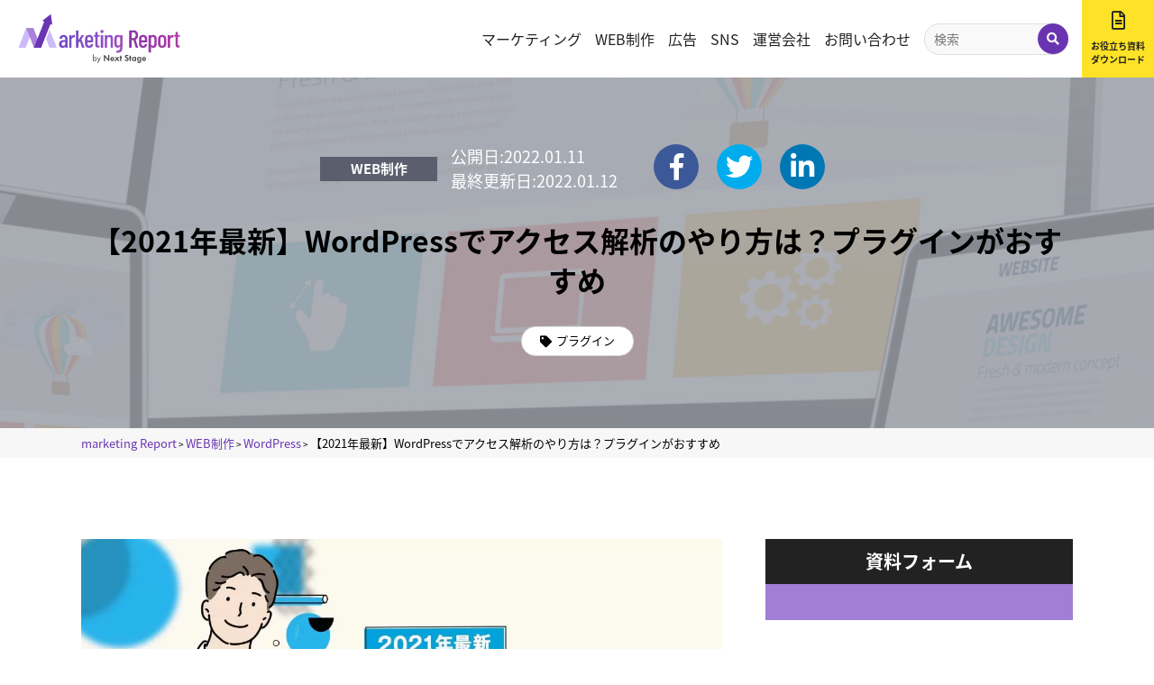

--- FILE ---
content_type: text/html; charset=UTF-8
request_url: https://next-report.jp/web/wordpress/643/
body_size: 22196
content:
<!doctype html>
<html lang="ja">
<head>
<meta charset="utf-8">
<meta name="viewport" content="width=device-width, initial-scale=1.0">
<meta http-equiv="X-UA-Compatible" content="IE=edge">
<meta name="format-detection" content="address=no,telephone=no">
		<!-- All in One SEO 4.1.2.1 -->
		<title>【2021年最新】WordPressでアクセス解析のやり方は？プラグインがおすすめ | marketing Report</title>
		<meta name="description" content="WordPressでサイトを作ったのに、アクセス解析ができていないのはもったいないです。様々なツールがあるので、目的や用途に合わせて選んでいきましょう。結果をさ…"/>
		<link rel="canonical" href="https://next-report.jp/web/wordpress/643/" />
		<meta property="og:site_name" content="marketing Report | WEB制作・WEB広告のマーケ情報メディア" />
		<meta property="og:type" content="article" />
		<meta property="og:title" content="【2021年最新】WordPressでアクセス解析のやり方は？プラグインがおすすめ | marketing Report" />
		<meta property="og:description" content="WordPressでサイトを作ったのに、アクセス解析ができていないのはもったいないです。様々なツールがあるので、目的や用途に合わせて選んでいきましょう。結果をさ…" />
		<meta property="og:url" content="https://next-report.jp/web/wordpress/643/" />
		<meta property="og:image" content="https://next-report.jp/wp-content/uploads/2021/09/35【2021年最新】WordPressでアクセス解析のやり方は？プラグインがおすすめ.jpg" />
		<meta property="og:image:secure_url" content="https://next-report.jp/wp-content/uploads/2021/09/35【2021年最新】WordPressでアクセス解析のやり方は？プラグインがおすすめ.jpg" />
		<meta property="og:image:width" content="1200" />
		<meta property="og:image:height" content="630" />
		<meta property="article:published_time" content="2022-01-11T04:18:23Z" />
		<meta property="article:modified_time" content="2022-01-12T03:06:40Z" />
		<meta property="article:publisher" content="https://www.facebook.com/nextstage.biz.official" />
		<meta name="twitter:card" content="summary" />
		<meta name="twitter:site" content="@NextStage_ADC" />
		<meta name="twitter:domain" content="next-report.jp" />
		<meta name="twitter:title" content="【2021年最新】WordPressでアクセス解析のやり方は？プラグインがおすすめ | marketing Report" />
		<meta name="twitter:description" content="WordPressでサイトを作ったのに、アクセス解析ができていないのはもったいないです。様々なツールがあるので、目的や用途に合わせて選んでいきましょう。結果をさ…" />
		<meta name="twitter:image" content="https://next-report.jp/wp-content/uploads/2021/09/35【2021年最新】WordPressでアクセス解析のやり方は？プラグインがおすすめ.jpg" />
		<script type="application/ld+json" class="aioseo-schema">
			{"@context":"https:\/\/schema.org","@graph":[{"@type":"WebSite","@id":"https:\/\/next-report.jp\/#website","url":"https:\/\/next-report.jp\/","name":"marketing Report","description":"WEB\u5236\u4f5c\u30fbWEB\u5e83\u544a\u306e\u30de\u30fc\u30b1\u60c5\u5831\u30e1\u30c7\u30a3\u30a2","publisher":{"@id":"https:\/\/next-report.jp\/#organization"}},{"@type":"Organization","@id":"https:\/\/next-report.jp\/#organization","name":"\u682a\u5f0f\u4f1a\u793eNext Stage","url":"https:\/\/next-report.jp\/","logo":{"@type":"ImageObject","@id":"https:\/\/next-report.jp\/#organizationLogo","url":"https:\/\/next-report.jp\/wp-content\/uploads\/2021\/06\/logo-500.png","width":"500","height":"500"},"image":{"@id":"https:\/\/next-report.jp\/#organizationLogo"},"sameAs":["https:\/\/www.facebook.com\/nextstage.biz.official","https:\/\/twitter.com\/NextStage_ADC","https:\/\/www.linkedin.com\/company\/next-stage\/"],"contactPoint":{"@type":"ContactPoint","telephone":"+81362738450","contactType":"Customer Support"}},{"@type":"BreadcrumbList","@id":"https:\/\/next-report.jp\/web\/wordpress\/643\/#breadcrumblist","itemListElement":[{"@type":"ListItem","@id":"https:\/\/next-report.jp\/#listItem","position":"1","item":{"@type":"WebPage","@id":"https:\/\/next-report.jp\/","name":"\u30db\u30fc\u30e0","description":"NextStage\u304c\u904b\u55b6\u3059\u308bWEB\u958b\u767a\u30fbWEB\u5e83\u544a\u306e\u30de\u30fc\u30b1\u5fc5\u898b\u306e\u60c5\u5831\u30e1\u30c7\u30a3\u30a2\u3067\u3059\u3002\u6700\u65b0SEO\u30c8\u30ec\u30f3\u30c9\u3084\u30ea\u30b9\u30c6\u30a3\u30f3\u30b0\u306e\u904b\u7528\u30c6\u30af\u30cb\u30c3\u30af\u3092\u542b\u3081\u305fSEM\u3001\u305d\u3057\u3066Facebook\u5e83\u544a\u3084Instagram\u5e83\u544a\u7b49\u306eSNS\u5e83\u544a\u307e\u3067\u304a\u5f79\u7acb\u3061\u60c5\u5831\u3092\u767a\u4fe1\u3057\u3066\u3044\u307e\u3059\u3002\u8fd1\u5e74\u30c8\u30ec\u30f3\u30c9\u306eShopify\u3067EC\u30b5\u30a4\u30c8\u3092\u69cb\u7bc9\u3059\u308b\u65b9\u6cd5\u3084WordPress\u306e\u5236\u4f5c\u30dd\u30a4\u30f3\u30c8\u306a\u3069\u3082\u968f\u6642\u66f4\u65b0\u4e2d\u3067\u3059\u3002","url":"https:\/\/next-report.jp\/"},"nextItem":"https:\/\/next-report.jp\/web\/wordpress\/643\/#listItem"},{"@type":"ListItem","@id":"https:\/\/next-report.jp\/web\/wordpress\/643\/#listItem","position":"2","item":{"@type":"WebPage","@id":"https:\/\/next-report.jp\/web\/wordpress\/643\/","name":"\u30102021\u5e74\u6700\u65b0\u3011WordPress\u3067\u30a2\u30af\u30bb\u30b9\u89e3\u6790\u306e\u3084\u308a\u65b9\u306f\uff1f\u30d7\u30e9\u30b0\u30a4\u30f3\u304c\u304a\u3059\u3059\u3081","description":"WordPress\u3067\u30b5\u30a4\u30c8\u3092\u4f5c\u3063\u305f\u306e\u306b\u3001\u30a2\u30af\u30bb\u30b9\u89e3\u6790\u304c\u3067\u304d\u3066\u3044\u306a\u3044\u306e\u306f\u3082\u3063\u305f\u3044\u306a\u3044\u3067\u3059\u3002\u69d8\u3005\u306a\u30c4\u30fc\u30eb\u304c\u3042\u308b\u306e\u3067\u3001\u76ee\u7684\u3084\u7528\u9014\u306b\u5408\u308f\u305b\u3066\u9078\u3093\u3067\u3044\u304d\u307e\u3057\u3087\u3046\u3002\u7d50\u679c\u3092\u3055\u2026","url":"https:\/\/next-report.jp\/web\/wordpress\/643\/"},"previousItem":"https:\/\/next-report.jp\/#listItem"}]},{"@type":"Person","@id":"https:\/\/next-report.jp\/writer\/suzuki-shinji\/#author","url":"https:\/\/next-report.jp\/writer\/suzuki-shinji\/","name":"\u9234\u6728\u4f38\u4e8c","image":{"@type":"ImageObject","@id":"https:\/\/next-report.jp\/web\/wordpress\/643\/#authorImage","url":"https:\/\/secure.gravatar.com\/avatar\/f9f8fcd0b65a35497b6daf539acf7c78?s=96&d=mm&r=g","width":"96","height":"96","caption":"\u9234\u6728\u4f38\u4e8c"},"sameAs":["https:\/\/www.facebook.com\/nextstage.biz.official","https:\/\/twitter.com\/NextStage_ADC","https:\/\/www.linkedin.com\/company\/next-stage\/"]}]}
		</script>
		<!-- All in One SEO -->

<script type="text/javascript">
window._wpemojiSettings = {"baseUrl":"https:\/\/s.w.org\/images\/core\/emoji\/14.0.0\/72x72\/","ext":".png","svgUrl":"https:\/\/s.w.org\/images\/core\/emoji\/14.0.0\/svg\/","svgExt":".svg","source":{"concatemoji":"https:\/\/next-report.jp\/wp-includes\/js\/wp-emoji-release.min.js?ver=6.2"}};
/*! This file is auto-generated */
!function(e,a,t){var n,r,o,i=a.createElement("canvas"),p=i.getContext&&i.getContext("2d");function s(e,t){p.clearRect(0,0,i.width,i.height),p.fillText(e,0,0);e=i.toDataURL();return p.clearRect(0,0,i.width,i.height),p.fillText(t,0,0),e===i.toDataURL()}function c(e){var t=a.createElement("script");t.src=e,t.defer=t.type="text/javascript",a.getElementsByTagName("head")[0].appendChild(t)}for(o=Array("flag","emoji"),t.supports={everything:!0,everythingExceptFlag:!0},r=0;r<o.length;r++)t.supports[o[r]]=function(e){if(p&&p.fillText)switch(p.textBaseline="top",p.font="600 32px Arial",e){case"flag":return s("\ud83c\udff3\ufe0f\u200d\u26a7\ufe0f","\ud83c\udff3\ufe0f\u200b\u26a7\ufe0f")?!1:!s("\ud83c\uddfa\ud83c\uddf3","\ud83c\uddfa\u200b\ud83c\uddf3")&&!s("\ud83c\udff4\udb40\udc67\udb40\udc62\udb40\udc65\udb40\udc6e\udb40\udc67\udb40\udc7f","\ud83c\udff4\u200b\udb40\udc67\u200b\udb40\udc62\u200b\udb40\udc65\u200b\udb40\udc6e\u200b\udb40\udc67\u200b\udb40\udc7f");case"emoji":return!s("\ud83e\udef1\ud83c\udffb\u200d\ud83e\udef2\ud83c\udfff","\ud83e\udef1\ud83c\udffb\u200b\ud83e\udef2\ud83c\udfff")}return!1}(o[r]),t.supports.everything=t.supports.everything&&t.supports[o[r]],"flag"!==o[r]&&(t.supports.everythingExceptFlag=t.supports.everythingExceptFlag&&t.supports[o[r]]);t.supports.everythingExceptFlag=t.supports.everythingExceptFlag&&!t.supports.flag,t.DOMReady=!1,t.readyCallback=function(){t.DOMReady=!0},t.supports.everything||(n=function(){t.readyCallback()},a.addEventListener?(a.addEventListener("DOMContentLoaded",n,!1),e.addEventListener("load",n,!1)):(e.attachEvent("onload",n),a.attachEvent("onreadystatechange",function(){"complete"===a.readyState&&t.readyCallback()})),(e=t.source||{}).concatemoji?c(e.concatemoji):e.wpemoji&&e.twemoji&&(c(e.twemoji),c(e.wpemoji)))}(window,document,window._wpemojiSettings);
</script>
<style type="text/css">
img.wp-smiley,
img.emoji {
	display: inline !important;
	border: none !important;
	box-shadow: none !important;
	height: 1em !important;
	width: 1em !important;
	margin: 0 0.07em !important;
	vertical-align: -0.1em !important;
	background: none !important;
	padding: 0 !important;
}
</style>
	<link rel='stylesheet'  href='https://next-report.jp/wp-includes/js/mediaelement/mediaelementplayer-legacy.min.css?ver=4.2.17'  media='all'>
<link rel='stylesheet'  href='https://next-report.jp/wp-includes/js/mediaelement/wp-mediaelement.min.css?ver=6.2'  media='all'>
<link rel='stylesheet'  href='https://next-report.jp/wp-includes/css/classic-themes.min.css?ver=6.2'  media='all'>
<style id='global-styles-inline-css' type='text/css'>
body{--wp--preset--color--black: #000000;--wp--preset--color--cyan-bluish-gray: #abb8c3;--wp--preset--color--white: #ffffff;--wp--preset--color--pale-pink: #f78da7;--wp--preset--color--vivid-red: #cf2e2e;--wp--preset--color--luminous-vivid-orange: #ff6900;--wp--preset--color--luminous-vivid-amber: #fcb900;--wp--preset--color--light-green-cyan: #7bdcb5;--wp--preset--color--vivid-green-cyan: #00d084;--wp--preset--color--pale-cyan-blue: #8ed1fc;--wp--preset--color--vivid-cyan-blue: #0693e3;--wp--preset--color--vivid-purple: #9b51e0;--wp--preset--gradient--vivid-cyan-blue-to-vivid-purple: linear-gradient(135deg,rgba(6,147,227,1) 0%,rgb(155,81,224) 100%);--wp--preset--gradient--light-green-cyan-to-vivid-green-cyan: linear-gradient(135deg,rgb(122,220,180) 0%,rgb(0,208,130) 100%);--wp--preset--gradient--luminous-vivid-amber-to-luminous-vivid-orange: linear-gradient(135deg,rgba(252,185,0,1) 0%,rgba(255,105,0,1) 100%);--wp--preset--gradient--luminous-vivid-orange-to-vivid-red: linear-gradient(135deg,rgba(255,105,0,1) 0%,rgb(207,46,46) 100%);--wp--preset--gradient--very-light-gray-to-cyan-bluish-gray: linear-gradient(135deg,rgb(238,238,238) 0%,rgb(169,184,195) 100%);--wp--preset--gradient--cool-to-warm-spectrum: linear-gradient(135deg,rgb(74,234,220) 0%,rgb(151,120,209) 20%,rgb(207,42,186) 40%,rgb(238,44,130) 60%,rgb(251,105,98) 80%,rgb(254,248,76) 100%);--wp--preset--gradient--blush-light-purple: linear-gradient(135deg,rgb(255,206,236) 0%,rgb(152,150,240) 100%);--wp--preset--gradient--blush-bordeaux: linear-gradient(135deg,rgb(254,205,165) 0%,rgb(254,45,45) 50%,rgb(107,0,62) 100%);--wp--preset--gradient--luminous-dusk: linear-gradient(135deg,rgb(255,203,112) 0%,rgb(199,81,192) 50%,rgb(65,88,208) 100%);--wp--preset--gradient--pale-ocean: linear-gradient(135deg,rgb(255,245,203) 0%,rgb(182,227,212) 50%,rgb(51,167,181) 100%);--wp--preset--gradient--electric-grass: linear-gradient(135deg,rgb(202,248,128) 0%,rgb(113,206,126) 100%);--wp--preset--gradient--midnight: linear-gradient(135deg,rgb(2,3,129) 0%,rgb(40,116,252) 100%);--wp--preset--duotone--dark-grayscale: url('#wp-duotone-dark-grayscale');--wp--preset--duotone--grayscale: url('#wp-duotone-grayscale');--wp--preset--duotone--purple-yellow: url('#wp-duotone-purple-yellow');--wp--preset--duotone--blue-red: url('#wp-duotone-blue-red');--wp--preset--duotone--midnight: url('#wp-duotone-midnight');--wp--preset--duotone--magenta-yellow: url('#wp-duotone-magenta-yellow');--wp--preset--duotone--purple-green: url('#wp-duotone-purple-green');--wp--preset--duotone--blue-orange: url('#wp-duotone-blue-orange');--wp--preset--font-size--small: 13px;--wp--preset--font-size--medium: 20px;--wp--preset--font-size--large: 36px;--wp--preset--font-size--x-large: 42px;--wp--preset--spacing--20: 0.44rem;--wp--preset--spacing--30: 0.67rem;--wp--preset--spacing--40: 1rem;--wp--preset--spacing--50: 1.5rem;--wp--preset--spacing--60: 2.25rem;--wp--preset--spacing--70: 3.38rem;--wp--preset--spacing--80: 5.06rem;--wp--preset--shadow--natural: 6px 6px 9px rgba(0, 0, 0, 0.2);--wp--preset--shadow--deep: 12px 12px 50px rgba(0, 0, 0, 0.4);--wp--preset--shadow--sharp: 6px 6px 0px rgba(0, 0, 0, 0.2);--wp--preset--shadow--outlined: 6px 6px 0px -3px rgba(255, 255, 255, 1), 6px 6px rgba(0, 0, 0, 1);--wp--preset--shadow--crisp: 6px 6px 0px rgba(0, 0, 0, 1);}:where(.is-layout-flex){gap: 0.5em;}body .is-layout-flow > .alignleft{float: left;margin-inline-start: 0;margin-inline-end: 2em;}body .is-layout-flow > .alignright{float: right;margin-inline-start: 2em;margin-inline-end: 0;}body .is-layout-flow > .aligncenter{margin-left: auto !important;margin-right: auto !important;}body .is-layout-constrained > .alignleft{float: left;margin-inline-start: 0;margin-inline-end: 2em;}body .is-layout-constrained > .alignright{float: right;margin-inline-start: 2em;margin-inline-end: 0;}body .is-layout-constrained > .aligncenter{margin-left: auto !important;margin-right: auto !important;}body .is-layout-constrained > :where(:not(.alignleft):not(.alignright):not(.alignfull)){max-width: var(--wp--style--global--content-size);margin-left: auto !important;margin-right: auto !important;}body .is-layout-constrained > .alignwide{max-width: var(--wp--style--global--wide-size);}body .is-layout-flex{display: flex;}body .is-layout-flex{flex-wrap: wrap;align-items: center;}body .is-layout-flex > *{margin: 0;}:where(.wp-block-columns.is-layout-flex){gap: 2em;}.has-black-color{color: var(--wp--preset--color--black) !important;}.has-cyan-bluish-gray-color{color: var(--wp--preset--color--cyan-bluish-gray) !important;}.has-white-color{color: var(--wp--preset--color--white) !important;}.has-pale-pink-color{color: var(--wp--preset--color--pale-pink) !important;}.has-vivid-red-color{color: var(--wp--preset--color--vivid-red) !important;}.has-luminous-vivid-orange-color{color: var(--wp--preset--color--luminous-vivid-orange) !important;}.has-luminous-vivid-amber-color{color: var(--wp--preset--color--luminous-vivid-amber) !important;}.has-light-green-cyan-color{color: var(--wp--preset--color--light-green-cyan) !important;}.has-vivid-green-cyan-color{color: var(--wp--preset--color--vivid-green-cyan) !important;}.has-pale-cyan-blue-color{color: var(--wp--preset--color--pale-cyan-blue) !important;}.has-vivid-cyan-blue-color{color: var(--wp--preset--color--vivid-cyan-blue) !important;}.has-vivid-purple-color{color: var(--wp--preset--color--vivid-purple) !important;}.has-black-background-color{background-color: var(--wp--preset--color--black) !important;}.has-cyan-bluish-gray-background-color{background-color: var(--wp--preset--color--cyan-bluish-gray) !important;}.has-white-background-color{background-color: var(--wp--preset--color--white) !important;}.has-pale-pink-background-color{background-color: var(--wp--preset--color--pale-pink) !important;}.has-vivid-red-background-color{background-color: var(--wp--preset--color--vivid-red) !important;}.has-luminous-vivid-orange-background-color{background-color: var(--wp--preset--color--luminous-vivid-orange) !important;}.has-luminous-vivid-amber-background-color{background-color: var(--wp--preset--color--luminous-vivid-amber) !important;}.has-light-green-cyan-background-color{background-color: var(--wp--preset--color--light-green-cyan) !important;}.has-vivid-green-cyan-background-color{background-color: var(--wp--preset--color--vivid-green-cyan) !important;}.has-pale-cyan-blue-background-color{background-color: var(--wp--preset--color--pale-cyan-blue) !important;}.has-vivid-cyan-blue-background-color{background-color: var(--wp--preset--color--vivid-cyan-blue) !important;}.has-vivid-purple-background-color{background-color: var(--wp--preset--color--vivid-purple) !important;}.has-black-border-color{border-color: var(--wp--preset--color--black) !important;}.has-cyan-bluish-gray-border-color{border-color: var(--wp--preset--color--cyan-bluish-gray) !important;}.has-white-border-color{border-color: var(--wp--preset--color--white) !important;}.has-pale-pink-border-color{border-color: var(--wp--preset--color--pale-pink) !important;}.has-vivid-red-border-color{border-color: var(--wp--preset--color--vivid-red) !important;}.has-luminous-vivid-orange-border-color{border-color: var(--wp--preset--color--luminous-vivid-orange) !important;}.has-luminous-vivid-amber-border-color{border-color: var(--wp--preset--color--luminous-vivid-amber) !important;}.has-light-green-cyan-border-color{border-color: var(--wp--preset--color--light-green-cyan) !important;}.has-vivid-green-cyan-border-color{border-color: var(--wp--preset--color--vivid-green-cyan) !important;}.has-pale-cyan-blue-border-color{border-color: var(--wp--preset--color--pale-cyan-blue) !important;}.has-vivid-cyan-blue-border-color{border-color: var(--wp--preset--color--vivid-cyan-blue) !important;}.has-vivid-purple-border-color{border-color: var(--wp--preset--color--vivid-purple) !important;}.has-vivid-cyan-blue-to-vivid-purple-gradient-background{background: var(--wp--preset--gradient--vivid-cyan-blue-to-vivid-purple) !important;}.has-light-green-cyan-to-vivid-green-cyan-gradient-background{background: var(--wp--preset--gradient--light-green-cyan-to-vivid-green-cyan) !important;}.has-luminous-vivid-amber-to-luminous-vivid-orange-gradient-background{background: var(--wp--preset--gradient--luminous-vivid-amber-to-luminous-vivid-orange) !important;}.has-luminous-vivid-orange-to-vivid-red-gradient-background{background: var(--wp--preset--gradient--luminous-vivid-orange-to-vivid-red) !important;}.has-very-light-gray-to-cyan-bluish-gray-gradient-background{background: var(--wp--preset--gradient--very-light-gray-to-cyan-bluish-gray) !important;}.has-cool-to-warm-spectrum-gradient-background{background: var(--wp--preset--gradient--cool-to-warm-spectrum) !important;}.has-blush-light-purple-gradient-background{background: var(--wp--preset--gradient--blush-light-purple) !important;}.has-blush-bordeaux-gradient-background{background: var(--wp--preset--gradient--blush-bordeaux) !important;}.has-luminous-dusk-gradient-background{background: var(--wp--preset--gradient--luminous-dusk) !important;}.has-pale-ocean-gradient-background{background: var(--wp--preset--gradient--pale-ocean) !important;}.has-electric-grass-gradient-background{background: var(--wp--preset--gradient--electric-grass) !important;}.has-midnight-gradient-background{background: var(--wp--preset--gradient--midnight) !important;}.has-small-font-size{font-size: var(--wp--preset--font-size--small) !important;}.has-medium-font-size{font-size: var(--wp--preset--font-size--medium) !important;}.has-large-font-size{font-size: var(--wp--preset--font-size--large) !important;}.has-x-large-font-size{font-size: var(--wp--preset--font-size--x-large) !important;}
.wp-block-navigation a:where(:not(.wp-element-button)){color: inherit;}
:where(.wp-block-columns.is-layout-flex){gap: 2em;}
.wp-block-pullquote{font-size: 1.5em;line-height: 1.6;}
</style>
<link rel='stylesheet'  href='https://next-report.jp/wp-content/plugins/wordpress-popular-posts/assets/css/wpp.css?ver=5.3.5'  media='all'>
<!--[if lt IE 10]>
<link rel='stylesheet'  href='https://next-report.jp/wp-content/themes/marketingreport/css/ie.css?ver=3.7.3'  media='all'>
<![endif]-->
<!--[if lt IE 9]>
<link rel='stylesheet'  href='https://next-report.jp/wp-content/themes/marketingreport/css/ie8.css?ver=3.7.3'  media='all'>
<![endif]-->
<!--[if lt IE 8]>
<link rel='stylesheet'  href='https://next-report.jp/wp-content/themes/marketingreport/css/ie7.css?ver=3.7.3'  media='all'>
<![endif]-->
<link rel='stylesheet'  href='https://next-report.jp/wp-content/themes/marketingreport/css/reset.css?ver=3.4.1'  media='all'>
<link rel='stylesheet'  href='//use.fontawesome.com/releases/v5.8.1/css/all.css?ver=3.4.1'  media='all'>
<link rel='stylesheet'  href='https://next-report.jp/wp-content/themes/marketingreport/css/animsition.min.css?ver=3.4.1'  media='all'>
<link rel='stylesheet'  href='https://next-report.jp/wp-content/themes/marketingreport/css/slick-theme.css?ver=3.4.1'  media='all'>
<link rel='stylesheet'  href='https://next-report.jp/wp-content/themes/marketingreport/css/slick.css?ver=3.4.1'  media='all'>
<link rel='stylesheet'  href='https://next-report.jp/wp-content/themes/marketingreport/css/style.css?ver=3.4.1'  media='all'>
<link rel='stylesheet'  href='https://next-report.jp/wp-content/themes/marketingreport/css/responsive.css?ver=3.4.1'  media='all'>
<link rel='stylesheet'  href='https://next-report.jp/wp-content/plugins/jetpack/css/jetpack.css?ver=12.0'  media='all'>
<script  src='https://next-report.jp/wp-includes/js/jquery/jquery.min.js?ver=3.6.3' id='jquery-core-js'></script>
<!--[if lt IE 8]>
<script  src='https://next-report.jp/wp-includes/js/json2.min.js?ver=2015-05-03' id='json2-js'></script>
<![endif]-->
<script type='application/json' id='wpp-json'>
{"sampling_active":0,"sampling_rate":100,"ajax_url":"https:\/\/next-report.jp\/wp-json\/wordpress-popular-posts\/v1\/popular-posts","ID":643,"token":"93ca95b4ac","lang":0,"debug":0}
</script>
<script  src='https://next-report.jp/wp-content/plugins/wordpress-popular-posts/assets/js/wpp.min.js?ver=5.3.5' id='wpp-js-js'></script>
<!--[if lt IE 9]>
<script  src='https://next-report.jp/wp-content/themes/marketingreport/js/html5shiv.js?ver=3.7.3' id='html5shiv-js-js'></script>
<![endif]-->
			<!-- DO NOT COPY THIS SNIPPET! Start of Page Analytics Tracking for HubSpot WordPress plugin v8.0.294-->
			<script type="text/javascript">
				var _hsq = _hsq || [];
				_hsq.push(["setContentType", "blog-post"]);
			</script>
			<!-- DO NOT COPY THIS SNIPPET! End of Page Analytics Tracking for HubSpot WordPress plugin -->
						<script>
				(function() {
					var hbspt = window.hbspt = window.hbspt || {};
					hbspt.forms = hbspt.forms || {};
					hbspt._wpFormsQueue = [];
					hbspt.enqueueForm = function(formDef) {
						if (hbspt.forms && hbspt.forms.create) {
							hbspt.forms.create(formDef);
						} else {
							hbspt._wpFormsQueue.push(formDef);
						}
					}
					if (!window.hbspt.forms.create) {
						Object.defineProperty(window.hbspt.forms, 'create', {
							configurable: true,
							get: function() {
								return hbspt._wpCreateForm;
							},
							set: function(value) {
								hbspt._wpCreateForm = value;
								while (hbspt._wpFormsQueue.length) {
									var formDef = hbspt._wpFormsQueue.shift();
									if (!document.currentScript) {
										var formScriptId = 'leadin-forms-v2-js';
										hubspot.utils.currentScript = document.getElementById(formScriptId);
									}
									hbspt._wpCreateForm.call(hbspt.forms, formDef);
								}
							},
						});
					}
				})();
			</script>
			<script	type='text/javascript'><!--
	function reaction_buttons_increment_button_ajax(post_id, button){
		var already_voted_text = '';
		var only_one_vote = false;
		var show_after_votes = true;
		var use_as_counter = false;
		var use_percentages = false;
		var buttons = [0,1,2];

		if(!use_as_counter && jQuery("#reaction_buttons_post" + post_id + " .reaction_button_" + button).hasClass('voted')){
			return;
		}

		if(!use_as_counter){
			// remove the href attribute before sending the request to make
			// sure no one votes more than once by clicking ten times fast
			if(only_one_vote){
				// remove all the onclicks from the posts and replace it by the
				// alert not to vote twice if set
				if(already_voted_text){
					jQuery("#reaction_buttons_post" + post_id + " .reaction_button").attr('onclick', 'javascript:alert(\'' + already_voted_text + '\');');
				}
				else{
					jQuery("#reaction_buttons_post" + post_id + " .reaction_button").removeAttr('onclick');
				}
			}
			else{
				// remove/replace only on the clicked button
				if(already_voted_text){
					jQuery("#reaction_buttons_post" + post_id + " .reaction_button_" + button).attr('onclick', 'javascript:alert(\'' + already_voted_text + '\');');
				}
				else{
					jQuery("#reaction_buttons_post" + post_id + " .reaction_button_" + button).removeAttr('onclick');
				}
			}
		}
		jQuery.ajax({
				type: "post",url: "https://next-report.jp/wp-admin/admin-ajax.php", dataType: 'json',
					data: { action: 'reaction_buttons_increment_button_php', post_id: post_id, button: button, _ajax_nonce: '72b361526d' },
					success: function(data){
						if(use_percentages){
							var i;
							var b;
							for(i = 0; i < buttons.length; ++i){
								b = buttons[i];
								jQuery("#reaction_buttons_post" + post_id + " .reaction_button_" + b + " .count_number").html(data['percentage'][b]);
							}
						}
                        else if(show_after_votes){
							var i;
							var b;
							for(i = 0; i < buttons.length; ++i){
								b = buttons[i];
								jQuery("#reaction_buttons_post" + post_id + " .reaction_button_" + b + " .count_number").html(data['counts'][b]);
							}
						}
						else{
							jQuery("#reaction_buttons_post" + post_id + " .reaction_button_" + button + " .count_number").html(data['count']);
						}
						if(only_one_vote){
							jQuery("#reaction_buttons_post" + post_id + " .reaction_button").addClass('voted');
							jQuery("#reaction_buttons_post" + post_id + " .reaction_button_" + button).addClass('rb_chosen');
						}
						else{
							jQuery("#reaction_buttons_post" + post_id + " .reaction_button_" + button).addClass('voted');
						}
                        if(show_after_votes){
							jQuery("#reaction_buttons_post" + post_id + " .reaction_button .braces").removeAttr('style');
						}
					}
			});
		}
	--></script>
		<style>img#wpstats{display:none}</style>
		        <style>
            @-webkit-keyframes bgslide {
                from {
                    background-position-x: 0;
                }
                to {
                    background-position-x: -200%;
                }
            }

            @keyframes bgslide {
                    from {
                        background-position-x: 0;
                    }
                    to {
                        background-position-x: -200%;
                    }
            }

            .wpp-widget-placeholder {
                margin: 0 auto;
                width: 60px;
                height: 3px;
                background: #dd3737;
                background: -webkit-gradient(linear, left top, right top, from(#dd3737), color-stop(10%, #571313), to(#dd3737));
                background: linear-gradient(90deg, #dd3737 0%, #571313 10%, #dd3737 100%);
                background-size: 200% auto;
                border-radius: 3px;
                -webkit-animation: bgslide 1s infinite linear;
                animation: bgslide 1s infinite linear;
            }
        </style>
        <link rel="icon" href="https://next-report.jp/wp-content/uploads/2021/06/logo-500-150x150.png" sizes="32x32" />
<link rel="icon" href="https://next-report.jp/wp-content/uploads/2021/06/logo-500.png" sizes="192x192" />
<link rel="apple-touch-icon" href="https://next-report.jp/wp-content/uploads/2021/06/logo-500.png" />
<meta name="msapplication-TileImage" content="https://next-report.jp/wp-content/uploads/2021/06/logo-500.png" />
<!-- Google Tag Manager -->
<script>(function(w,d,s,l,i){w[l]=w[l]||[];w[l].push({'gtm.start':
new Date().getTime(),event:'gtm.js'});var f=d.getElementsByTagName(s)[0],
j=d.createElement(s),dl=l!='dataLayer'?'&l='+l:'';j.async=true;j.src=
'https://www.googletagmanager.com/gtm.js?id='+i+dl;f.parentNode.insertBefore(j,f);
})(window,document,'script','dataLayer','GTM-PPSZPNN');</script>
<!-- End Google Tag Manager -->
</head>
<body class="single single-post fadeout web_body">
	<!-- Google Tag Manager (noscript) -->
	<noscript><iframe src="https://www.googletagmanager.com/ns.html?id=GTM-PPSZPNN" height="0" width="0" style="display:none;visibility:hidden"></iframe></noscript>
	<!-- End Google Tag Manager (noscript) -->
	<div id="page" class="site animsition">
		<div class="site-inner">
			<header id="masthead" class="site-header" role="banner">
				<div class="site-title">
										<p class="site-title-text">
											<a href="/">
							<picture>
								<source media="(min-width: 768px)" srcset="https://next-report.jp/wp-content/themes/marketingreport/images/common/header-logo.svg">
								<source media="(max-width: 767px)" srcset="https://next-report.jp/wp-content/themes/marketingreport/images/common/header-logo.svg">
								<img src="https://next-report.jp/wp-content/themes/marketingreport/images/common/header-logo.png" alt="MarketingReport by Next Stage">
							</picture>
						</a>
										</p>
									</div>
				<div id="site-navigation">
					<nav class="navigation" role="navigation">
						<div class="wrap">
							<div class="menu-global-menu-container"><ul id="menu-global-menu" class="menu"><li id="menu-item-47" class="menu-item menu-item-type-taxonomy menu-item-object-category menu-item-has-children menu-item-47"><a href="https://next-report.jp/marketing/">マーケティング</a>
<ul class="sub-menu">
	<li id="menu-item-54" class="menu-item menu-item-type-taxonomy menu-item-object-category menu-item-54"><a href="https://next-report.jp/marketing/seo/">SEO</a></li>
</ul>
</li>
<li id="menu-item-49" class="menu-item menu-item-type-taxonomy menu-item-object-category current-post-ancestor current-menu-parent current-post-parent menu-item-has-children menu-item-49"><a href="https://next-report.jp/web/">WEB制作</a>
<ul class="sub-menu">
	<li id="menu-item-50" class="menu-item menu-item-type-taxonomy menu-item-object-category current-post-ancestor current-menu-parent current-post-parent menu-item-50"><a href="https://next-report.jp/web/wordpress/">WordPress</a></li>
</ul>
</li>
<li id="menu-item-53" class="menu-item menu-item-type-taxonomy menu-item-object-category menu-item-has-children menu-item-53"><a href="https://next-report.jp/ad/">広告</a>
<ul class="sub-menu">
	<li id="menu-item-60" class="menu-item menu-item-type-taxonomy menu-item-object-category menu-item-60"><a href="https://next-report.jp/ad/listing-ad/">リスティング広告</a></li>
</ul>
</li>
<li id="menu-item-70" class="menu-item menu-item-type-taxonomy menu-item-object-category menu-item-has-children menu-item-70"><a href="https://next-report.jp/sns/">SNS</a>
<ul class="sub-menu">
	<li id="menu-item-71" class="menu-item menu-item-type-taxonomy menu-item-object-category menu-item-71"><a href="https://next-report.jp/sns/account-operation/">アカウント運用</a></li>
	<li id="menu-item-72" class="menu-item menu-item-type-taxonomy menu-item-object-category menu-item-72"><a href="https://next-report.jp/sns/facebook/">Facebook</a></li>
	<li id="menu-item-73" class="menu-item menu-item-type-taxonomy menu-item-object-category menu-item-73"><a href="https://next-report.jp/sns/instagram/">Instagram</a></li>
</ul>
</li>
<li id="menu-item-127" class="menu-item menu-item-type-post_type menu-item-object-page menu-item-127"><a href="https://next-report.jp/company/">運営会社</a></li>
<li id="menu-item-128" class="menu-item menu-item-type-post_type menu-item-object-page menu-item-128"><a href="https://next-report.jp/contact/">お問い合わせ</a></li>
</ul></div>						</div>
						<form role="search" method="get" class="searchform" action="https://next-report.jp/">
	<p><label><input type="search" placeholder="検索" value="" name="s" size="30" maxlength="255"><input type="submit" value="検索"></label></p>
</form>						<p class="navigation-btn"><a href="/download/"><i class="far fa-file-alt"></i>お役立ち資料<br>ダウンロード</a></p>
					</nav>
				</div>
				<p class="searchBtn sp"><a href="#" class="noscroll"><i class="fas fa-search"></i></a></p>
				<p class="downloadBtn sp"><a href="/download/"><i class="far fa-file-alt"></i></a></p>
				<div class="spnavBtn sp">
					<span></span>
					<span></span>
					<span></span>
				</div>
			</header>
			<div id="content" class="site-content">
				<div class="mainvisual">
									<div class="lwrap">
												<div class="flex">
							<div class="post-date c-white">
																<p class="cate cate-web">WEB制作</p>
								<p class="date"><time>公開日:2022.01.11<br>最終更新日:2022.01.12</time></p>
							</div>
														<div class="snsIcon flex">
								<p class="facebook"><a href="//www.facebook.com/sharer.php?src=bm&u=https%3A%2F%2Fnext-report.jp%2Fweb%2Fwordpress%2F643%2F&t=%E3%80%902021%E5%B9%B4%E6%9C%80%E6%96%B0%E3%80%91WordPress%E3%81%A7%E3%82%A2%E3%82%AF%E3%82%BB%E3%82%B9%E8%A7%A3%E6%9E%90%E3%81%AE%E3%82%84%E3%82%8A%E6%96%B9%E3%81%AF%EF%BC%9F%E3%83%97%E3%83%A9%E3%82%B0%E3%82%A4%E3%83%B3%E3%81%8C%E3%81%8A%E3%81%99%E3%81%99%E3%82%81｜marketing Report" target="_blank" rel="nofollow"><i class="fab fa-facebook-f"></i></a></p>
								<p class="twitter"><a href="//twitter.com/intent/tweet?url=https%3A%2F%2Fnext-report.jp%2Fweb%2Fwordpress%2F643%2F&text=%E3%80%902021%E5%B9%B4%E6%9C%80%E6%96%B0%E3%80%91WordPress%E3%81%A7%E3%82%A2%E3%82%AF%E3%82%BB%E3%82%B9%E8%A7%A3%E6%9E%90%E3%81%AE%E3%82%84%E3%82%8A%E6%96%B9%E3%81%AF%EF%BC%9F%E3%83%97%E3%83%A9%E3%82%B0%E3%82%A4%E3%83%B3%E3%81%8C%E3%81%8A%E3%81%99%E3%81%99%E3%82%81｜marketing Report&tw_p=tweetbutton" target="_blank" rel="nofollow"><i class="fab fa-twitter"></i></a></p>
								<p class="linkedin"><a href="//www.linkedin.com/shareArticle?mini=true&url=https%3A%2F%2Fnext-report.jp%2Fweb%2Fwordpress%2F643%2F" target="_blank" rel="nofollow"><i class="fab fa-linkedin-in"></i></a></p>
							</div>
						</div>
						<h1 class="page-title">【2021年最新】WordPressでアクセス解析のやり方は？プラグインがおすすめ</h1>
						<div class="tagWrap">
							<ul><li>プラグイン</li></ul>						</div>
											</div>
									</div>
								<div id="breadcrumb" class="bg-light-gray" itemscope itemtype="http://schema.org/BreadcrumbList">
					<div class="breadcrumbs bread-crumb">
					<!-- Breadcrumb NavXT 6.6.0 -->
<span itemprop="itemListElement" itemscope itemtype="http://schema.org/ListItem"><a itemprop="item" typeof="WebPage" title="Go to marketing Report." href="https://next-report.jp" class="home" ><span itemprop="name">marketing Report</span></a><meta itemprop="position" content="1"></span> &gt; <span itemprop="itemListElement" itemscope itemtype="http://schema.org/ListItem"><a itemprop="item" typeof="WebPage" title="Go to the WEB制作 category archives." href="https://next-report.jp/web/" class="taxonomy category" ><span itemprop="name">WEB制作</span></a><meta itemprop="position" content="2"></span> &gt; <span itemprop="itemListElement" itemscope itemtype="http://schema.org/ListItem"><a itemprop="item" typeof="WebPage" title="Go to the WordPress category archives." href="https://next-report.jp/web/wordpress/" class="taxonomy category" ><span itemprop="name">WordPress</span></a><meta itemprop="position" content="3"></span> &gt; <span itemprop="itemListElement" itemscope itemtype="http://schema.org/ListItem"><span itemprop="name" class="post post-post current-item">【2021年最新】WordPressでアクセス解析のやり方は？プラグインがおすすめ</span><meta itemprop="url" content="https://next-report.jp/web/wordpress/643/"><meta itemprop="position" content="4"></span>					</div>
				</div>
				<div id="primary" class="content-area">
	<main id="main" class="site-main" role="main">
		<article id="post-643" class="hentry tag-plugin">
	<div class="entry-content">
		<div class="lwrap column-2">
			<div class="column-left">
				<div class="singlepostWrap">
					<img src="https://next-report.jp/wp-content/uploads/2021/09/35【2021年最新】WordPressでアクセス解析のやり方は？プラグインがおすすめ.jpg" class="attachment-full size-full wp-post-image" alt="【2021年最新】WordPressでアクセス解析のやり方は？プラグインがおすすめ" decoding="async" srcset="https://next-report.jp/wp-content/uploads/2021/09/35【2021年最新】WordPressでアクセス解析のやり方は？プラグインがおすすめ.jpg 1200w, https://next-report.jp/wp-content/uploads/2021/09/35【2021年最新】WordPressでアクセス解析のやり方は？プラグインがおすすめ-150x79.jpg 150w, https://next-report.jp/wp-content/uploads/2021/09/35【2021年最新】WordPressでアクセス解析のやり方は？プラグインがおすすめ-768x403.jpg 768w" sizes="(max-width: 1200px) 100vw, 1200px" /><p><span style="font-weight: 400;">WordPressでサイトを作ったのに、アクセス解析ができていないのはもったいないです。様々なツールがあるので、目的や用途に合わせて選んでいきましょう。結果をさらなるアクセス流入やサイト改善に生かしていきましょう。2021年の最新状況をお知らせします。</span></p>
<p>&nbsp;</p>
<div id="toc_container" class="no_bullets"><p class="toc_title">CONTENTS</p><ul class="toc_list"><li><a href="#WordPress">WordPressのアクセス解析方法</a></li><li><a href="#GoogleWordPress">GoogleアナリティクスとWordPressを連携する方法</a></li><li><a href="#Google">Google アナリティクスと連携できるおすすめプラグイン</a><ul><li><a href="#Google_Analytics_by_MonsterInsights">Google Analytics by MonsterInsights</a></li><li><a href="#All_in_SEO_Pack">All in SEO Pack</a></li></ul></li><li><a href="#WordPress-2">独自のアクセス解析ができるおすすめWordPressプラグイン</a><ul><li><a href="#WP_Statistics">WP Statistics</a></li><li><a href="#UserHeat"> UserHeat</a></li></ul></li><li><a href="#WordPress-3">WordPressのプラグイン以外でアクセス解析ができるツール</a><ul><li><a href="#Ptengine">Ptengine</a></li></ul></li><li><a href="#WordPress-4">WordPressでアクセス解析するとサイトの問題点も見えてくる</a></li></ul></div>
<h2><span id="WordPress"><span style="font-weight: 400;">WordPressのアクセス解析方法</span></span></h2>
<p><img decoding="async" loading="lazy" class="alignnone size-large wp-image-762" src="https://next-report.jp/wp-content/uploads/2022/01/1-3-880x440.jpg" alt="WordPressのアクセス解析方法" width="880" height="440" /></p>
<p><span style="font-weight: 400;">WordPressでブログやサイトを作成した後、どのような人に読まれているのか、どのくらいアクセスがあるのかなど知りたいのではないでしょうか。そのデータを調べるためにツールを導入する方法としては、Googleアナリティクスやサーチコンソールとの連携が有名です。</span></p>
<p>&nbsp;</p>
<p><span style="font-weight: 400;">これ以外にも、WordPressであれば、アクセス解析のプラグインをインストールすることで、管理画面から直接データを確認できるようになる便利な方法もあります。</span></p>
<p>&nbsp;</p>
<h2><span id="GoogleWordPress"><span style="font-weight: 400;">GoogleアナリティクスとWordPressを連携する方法</span></span></h2>
<p><img decoding="async" loading="lazy" class="alignnone size-large wp-image-764" src="https://next-report.jp/wp-content/uploads/2022/01/3-2-880x440.jpg" alt="GoogleアナリティクスとWordPressを連携する方法" width="880" height="440" /></p>
<p><span style="font-weight: 400;">無料で使えるGoogleアナリティクスは便利なアクセス解析ツールですが、WordPressで作成したサイトと連携しなければデータを取得することができません。最初に連携方法を見ていきます。</span></p>
<p>&nbsp;</p>
<p><span style="font-weight: 400;">まず、Googleアナリティクスのアカウントを持っていない場合は作成します。Googleアカウントを持っていれば、そのアカウントでログインすることができますが、できればサイトと関連したアドレスを使ってログインしたいです。</span></p>
<p>&nbsp;</p>
<p><span style="font-weight: 400;">Googleアナリティクスにログインしたら、アカウントのプロパティ（サイト情報など）を追加します。手順に沿って行くとサイト用のトラッキングコードが発行されます。</span></p>
<p>&nbsp;</p>
<p><span style="font-weight: 400;">トラッキングコードを含むタグをコピーし、WordPressのテーマ内に貼り付けていきます。テーマのエディター内でhead.phpというファイルを探します。&lt;head&gt;の下に先ほどコピーしたタグを貼り付けて保存すれば、Googleアナリティクスに認識されるようになります。</span></p>
<p>&nbsp;</p>
<p><span style="font-weight: 400;">head.phpの記述が違っていると認識されませんので注意してください。また、タグを貼り付けても認識されるまでに数日はかかります。</span></p>
<p>&nbsp;</p>
<h2><span id="Google"><span style="font-weight: 400;">Google アナリティクスと連携できるおすすめプラグイン</span></span></h2>
<p><img decoding="async" loading="lazy" class="alignnone size-large wp-image-763" src="https://next-report.jp/wp-content/uploads/2022/01/2-2-880x440.jpg" alt="Google アナリティクスと連携できるおすすめプラグイン" width="880" height="440" /></p>
<p><span style="font-weight: 400;">Googleアナリティクスの内容をWordPressの管理画面で確認できるプラグインは、いくつかあります。</span></p>
<h3><span id="Google_Analytics_by_MonsterInsights"><span style="font-weight: 400;">Google Analytics by MonsterInsights</span></span></h3>
<p><span style="font-weight: 400;">プロ仕様の機能を使用する場合は有料ですが、無料でもしっかりとデータを収集でき、日本語にも対応しているアクセス解析専用プラグインです。インストールすると手順に沿って行けばWordPressとの連携も簡単です。</span></p>
<p><span style="font-weight: 400;">＜リンク＞</span></p>
<p><a href="https://ja.wordpress.org/plugins/google-analytics-for-wordpress/"><span style="font-weight: 400;">MonsterInsights – Google Analytics Dashboard for WordPress (Website Stats Made Easy)</span></a></p>
<p>&nbsp;</p>
<h3><span id="All_in_SEO_Pack"><span style="font-weight: 400;">All in SEO Pack</span></span></h3>
<p><span style="font-weight: 400;">WordPressでSEO対策ができるプラグインとしても有名ですが、GoogleアナリティクスID を設定で入力することで、連携してアクセス解析もできてしまう優れものです。Googleサーチコンソールとの連携もできます。</span></p>
<p><span style="font-weight: 400;">＜リンク＞</span></p>
<p><a href="https://ja.wordpress.org/plugins/all-in-one-seo-pack/"><span style="font-weight: 400;">All in One SEO – 最高の WordPress SEO プラグイン – SEO ランキングを簡単に改善</span></a></p>
<p>&nbsp;</p>
<h2><span id="WordPress-2"><span style="font-weight: 400;">独自のアクセス解析ができるおすすめWordPressプラグイン</span></span></h2>
<p><img decoding="async" loading="lazy" class="alignnone size-large wp-image-765" src="https://next-report.jp/wp-content/uploads/2022/01/4-2-880x440.jpg" alt="WordPressのプラグイン以外でアクセス解析ができるツール" width="880" height="440" /></p>
<p><span style="font-weight: 400;">一方、Googleアナリティクスと連携しなくてもアクセス解析ができるプラグインもあります。Googleアナリティクスと連携させるのが少し面倒だったり、画面を切り替えずにチェックできる方が良いという方におすすめです。</span></p>
<p>&nbsp;</p>
<h3><span id="WP_Statistics"><span style="font-weight: 400;">WP Statistics</span></span></h3>
<p><span style="font-weight: 400;">Googleアナリティクスと連携しなくてもサイトのデータを管理画面から確認できるアクセス解析プラグインです。閲覧数はもちろん、参照元、検索キーワードなどをチェックできて便利です。GeoIPの設定を行うとユーザーの居住国や都市もわかります。</span></p>
<p><span style="font-weight: 400;">＜リンク＞</span></p>
<p><a href="https://ja.wordpress.org/plugins/wp-statistics/"><span style="font-weight: 400;">WP Statistics</span></a></p>
<p>&nbsp;</p>
<h3><span id="UserHeat"><span style="font-weight: 400;"> UserHeat</span></span></h3>
<p><span style="font-weight: 400;">少し変わり種のアクセス解析プラグインとしておすすめなのが、ヒートマップ解析ツールです。コンテンツの内容でどの部分が特に読まれているのかを知ることができます。月間30万PVまでは無料で利用できます。</span></p>
<p><span style="font-weight: 400;">＜リンク＞</span></p>
<p><a href="https://userheat.com/"><span style="font-weight: 400;">UserHeat</span></a></p>
<p>&nbsp;</p>
<h2><span id="WordPress-3"><span style="font-weight: 400;">WordPressのプラグイン以外でアクセス解析ができるツール</span></span></h2>
<p><span style="font-weight: 400;">プラグインを色々入れると重いので入れたくないなという場合には、プラグイン以外のツールもおすすめです。WordPressファイルにコードを含めることでアクセス解析ができるため、軽いのが特徴です。</span></p>
<p>&nbsp;</p>
<h3><span id="Ptengine"><span style="font-weight: 400;">Ptengine</span></span></h3>
<p><span style="font-weight: 400;">計測可能なPV数に合わせて無料から有料プラン（月額料金制とカスタマイズ）まで用意されています。タグをセットしてから５分程度でデータが反映されるのも特徴です。</span></p>
<p><span style="font-weight: 400;">＜リンク＞</span></p>
<p><a href="https://www.ptengine.jp/"><span style="font-weight: 400;">Ptengine</span></a></p>
<p>&nbsp;</p>
<h2><span id="WordPress-4"><span style="font-weight: 400;">WordPressでアクセス解析するとサイトの問題点も見えてくる</span></span></h2>
<p><span style="font-weight: 400;">WordPressで作ったサイトのアクセスが伸びないと悩んでいるのであれば、アクセス解析がおすすめです。サイトのデータを収集することで、きっと改善点が見えてくることでしょう。</span></p>
<p>&nbsp;</p>
<p><span style="font-weight: 400;">その上で、プラグインなどのツールを使うと、Googleアナリティクスや独自のデータを簡単に取得できるため、うまく活用していきましょう。</span></p>
<p>&nbsp;</p>
<p><span style="font-weight: 400;">それでもアクセス解析の結果をどう生かしたらよいかわからないという場合は、プロの手を借りるのも一つの方法です。</span></p>
<p>&nbsp;</p>
					<div class="induction">
						<div class="induction-left">
							<p class="btn02">
								<a href="/download/">
									<span class="ico"><i class="far fa-file-alt"></i></span>
									<span class="txt">お役立ち資料<br>ダウンロード</span>
								</a>
							</p>
						</div>
						<div class="induction-right">
							<p class="btn02">
								<a href="/contact/">
									<span class="ico"><i class="far fa-envelope"></i></span>
									<span class="txt">お問い合わせは<br>こちら</span>
								</a>
							</p>
						</div>
					</div>
					
<div id='reaction_buttons_post643' class='reaction_buttons'>
<div class="reaction_buttons_tagline">この記事に対する感想を教えてください。</div><ul><li class='reaction_button reaction_button_0' onclick="reaction_buttons_increment_button_ajax('643', '0');"><div><span class='button_name'>役に立った</span>&nbsp;<span class='braces' style='display: none;'>(<span class='count_number'></span><span class='braces' style='display: none;'>)</span></div></li><li class='reaction_button reaction_button_1' onclick="reaction_buttons_increment_button_ajax('643', '1');"><div><span class='button_name'>普通</span>&nbsp;<span class='braces' style='display: none;'>(<span class='count_number'></span><span class='braces' style='display: none;'>)</span></div></li><li class='reaction_button reaction_button_2' onclick="reaction_buttons_increment_button_ajax('643', '2');"><div><span class='button_name'>役に立たなかった</span>&nbsp;<span class='braces' style='display: none;'>(<span class='count_number'></span><span class='braces' style='display: none;'>)</span></div></li></ul></div>
										<div class="snsIcon flex">
						<p class="facebook"><a href="//www.facebook.com/sharer.php?src=bm&u=https%3A%2F%2Fnext-report.jp%2Fweb%2Fwordpress%2F643%2F&t=%E3%80%902021%E5%B9%B4%E6%9C%80%E6%96%B0%E3%80%91WordPress%E3%81%A7%E3%82%A2%E3%82%AF%E3%82%BB%E3%82%B9%E8%A7%A3%E6%9E%90%E3%81%AE%E3%82%84%E3%82%8A%E6%96%B9%E3%81%AF%EF%BC%9F%E3%83%97%E3%83%A9%E3%82%B0%E3%82%A4%E3%83%B3%E3%81%8C%E3%81%8A%E3%81%99%E3%81%99%E3%82%81｜marketing Report" target="_blank" rel="nofollow"><i class="fab fa-facebook-f"></i></a></p>
						<p class="twitter"><a href="//twitter.com/intent/tweet?url=https%3A%2F%2Fnext-report.jp%2Fweb%2Fwordpress%2F643%2F&text=%E3%80%902021%E5%B9%B4%E6%9C%80%E6%96%B0%E3%80%91WordPress%E3%81%A7%E3%82%A2%E3%82%AF%E3%82%BB%E3%82%B9%E8%A7%A3%E6%9E%90%E3%81%AE%E3%82%84%E3%82%8A%E6%96%B9%E3%81%AF%EF%BC%9F%E3%83%97%E3%83%A9%E3%82%B0%E3%82%A4%E3%83%B3%E3%81%8C%E3%81%8A%E3%81%99%E3%81%99%E3%82%81｜marketing Report&tw_p=tweetbutton" target="_blank" rel="nofollow"><i class="fab fa-twitter"></i></a></p>
						<p class="linkedin"><a href="//www.linkedin.com/shareArticle?mini=true&url=https%3A%2F%2Fnext-report.jp%2Fweb%2Fwordpress%2F643%2F" target="_blank" rel="nofollow"><i class="fab fa-linkedin-in"></i></a></p>
					</div>
										<div class="author">
						<h3 class="author-ttl"><i class="far fa-user"></i>著者紹介</h3>
						<div class="author-inner flex">
							<div class="icon">
								<img src="https://next-report.jp/wp-content/uploads/2021/09/avatar.jpg" alt="">							</div>
							<div class="txt">
								<h4><a href="https://next-report.jp/writer/suzuki-shinji/" title="鈴木伸二 の投稿" rel="author">鈴木伸二</a></h4>								<p>代表取締役CEO<br />
1985年生まれ。岩手県出身。<br />
SEO/Web広告運用/サイト分析・改善など、Webサイトの運用改善を得意としています。</p>							</div>
						</div>
					</div>
										<nav class="navigation post-navigation" role="navigation"><div class="nav-links flex col-2"><div class="item st02 nav-previous"><a href="https://next-report.jp/web/wordpress/633/" rel="prev"><div class="img"><p aria-hidden="true" class="nav-subtitle">前の記事</p><img src="https://next-report.jp/wp-content/uploads/2021/09/31WordPressにログインできない！そんな時の対処法-150x79.jpg" class="attachment-thumbnail size-thumbnail wp-post-image" alt="WordPressにログインできない！そんな時の対処法" decoding="async" loading="lazy" srcset="https://next-report.jp/wp-content/uploads/2021/09/31WordPressにログインできない！そんな時の対処法-150x79.jpg 150w, https://next-report.jp/wp-content/uploads/2021/09/31WordPressにログインできない！そんな時の対処法-768x403.jpg 768w, https://next-report.jp/wp-content/uploads/2021/09/31WordPressにログインできない！そんな時の対処法.jpg 1200w" sizes="(max-width: 150px) 100vw, 150px" /></div><div class="txt nav-title"><p class="date">2022.01.11</p><p class="cont">WordPressにログインできない！そんな時の対処法</p><ul class="tag"><li>ログイン</li></ul></div></a></div><div class="item st02 nav-next"><a href="https://next-report.jp/web/wordpress/646/" rel="next"><div class="img sp"><p class="nav-subtitle">次の記事</p><img src="https://next-report.jp/wp-content/uploads/2021/09/36WordPressでサイトマップが標準搭載？そのままで大丈夫？-150x79.jpg" class="attachment-thumbnail size-thumbnail wp-post-image" alt="WordPressでサイトマップが標準搭載？そのままで大丈夫？" decoding="async" loading="lazy" srcset="https://next-report.jp/wp-content/uploads/2021/09/36WordPressでサイトマップが標準搭載？そのままで大丈夫？-150x79.jpg 150w, https://next-report.jp/wp-content/uploads/2021/09/36WordPressでサイトマップが標準搭載？そのままで大丈夫？-768x403.jpg 768w, https://next-report.jp/wp-content/uploads/2021/09/36WordPressでサイトマップが標準搭載？そのままで大丈夫？.jpg 1200w" sizes="(max-width: 150px) 100vw, 150px" /></div><div class="txt nav-title"><p class="date">2022.01.11</p><p class="cont">WordPressでサイトマップが標準搭載？そのままで大丈夫？</p><ul class="tag"><li>サイトマップ</li></ul></div><div class="img pc_block"><p aria-hidden="true" class="nav-subtitle">次の記事</p><img src="https://next-report.jp/wp-content/uploads/2021/09/36WordPressでサイトマップが標準搭載？そのままで大丈夫？-150x79.jpg" class="attachment-thumbnail size-thumbnail wp-post-image" alt="WordPressでサイトマップが標準搭載？そのままで大丈夫？" decoding="async" loading="lazy" srcset="https://next-report.jp/wp-content/uploads/2021/09/36WordPressでサイトマップが標準搭載？そのままで大丈夫？-150x79.jpg 150w, https://next-report.jp/wp-content/uploads/2021/09/36WordPressでサイトマップが標準搭載？そのままで大丈夫？-768x403.jpg 768w, https://next-report.jp/wp-content/uploads/2021/09/36WordPressでサイトマップが標準搭載？そのままで大丈夫？.jpg 1200w" sizes="(max-width: 150px) 100vw, 150px" /></div></a></div></div></nav>				</div>
			</div>
			<div class="column-right"><!-- column-right ここから -->
	<aside id="secondary" class="sidebar widget-area" role="complementary">
				<section class="widget">
			<div class="side-form">
				<h3 class="side-form-ttl c-white">資料フォーム</h3>
				<div class="side-form-inner c-white">
					
					<script>
						hbspt.enqueueForm({
							portalId: 4164891,
							formId: "89de8e4c-00da-40af-8fef-27168ffb64a3",
							target: "#hbspt-form-1768754099000-9491100818",
							shortcode: "wp",
							
						});
					</script>
					<div class="hbspt-form" id="hbspt-form-1768754099000-9491100818"></div>				</div>
			</div>
		</section>
			</aside>
</div>		</div>
	</div>
</article>		<section class="picup itemSection bg-light-gray">
	<div class="lwrap">
		<h2 class="ttl01"><i class="far fa-star"></i>Pick UP<span class="small c-purple">ピックアップ記事</span></h2>
		<div class="flex col-5">
						<div class="item st01 bg-white b-shadow">
				<a href="https://next-report.jp/sns/3924/">
					<div class="img">
						<img src="https://next-report.jp/wp-content/uploads/2023/05/257_効果的なInstagram運用代行の選び方-280x190.jpg" class="attachment-medium size-medium wp-post-image" alt="効果的なInstagram運用代行の選び方" decoding="async" loading="lazy" />					</div>
					<div class="txt">
						<p class="date"><i class="icon-category icon-sns">SNS</i>2023.05.25</p>
						<p class="cont">効果的なInstagram運用代行の選び方</p>
						<ul class="tag"><li>運用代行</li></ul>					</div>
				</a>
			</div>
						<div class="item st01 bg-white b-shadow">
				<a href="https://next-report.jp/marketing/4033/">
					<div class="img">
						<img src="https://next-report.jp/wp-content/uploads/2023/05/273_マーケティング初心者向けのGoogleマーケティング戦略-280x190.png" class="attachment-medium size-medium wp-post-image" alt="マーケティング初心者向けのGoogleマーケティング戦略" decoding="async" loading="lazy" />					</div>
					<div class="txt">
						<p class="date"><i class="icon-category icon-marketing">マーケティング</i>2023.06.02</p>
						<p class="cont">マーケティング初心者向けのGoogleマーケティング戦略</p>
						<ul class="tag"><li>マーケティング戦略</li></ul>					</div>
				</a>
			</div>
						<div class="item st01 bg-white b-shadow">
				<a href="https://next-report.jp/sns/4190/">
					<div class="img">
						<img src="https://next-report.jp/wp-content/uploads/2023/06/290_無駄遣い防止！Facebook広告予算設定法290_無駄遣い防止！Facebook広告予算設定法-280x190.png" class="attachment-medium size-medium wp-post-image" alt="無駄遣い防止！Facebook広告予算設定法" decoding="async" loading="lazy" />					</div>
					<div class="txt">
						<p class="date"><i class="icon-category icon-sns">SNS</i>2023.06.19</p>
						<p class="cont">無駄遣い防止！Facebook広告予算設定法</p>
						<ul class="tag"><li>予算設定</li></ul>					</div>
				</a>
			</div>
						<div class="item st01 bg-white b-shadow">
				<a href="https://next-report.jp/web/4380/">
					<div class="img">
						<img src="https://next-report.jp/wp-content/uploads/2023/06/311_Shopifyストア売上分析手法入門-280x190.png" class="attachment-medium size-medium wp-post-image" alt="Shopifyストア売上分析手法入門" decoding="async" loading="lazy" />					</div>
					<div class="txt">
						<p class="date"><i class="icon-category icon-web">WEB制作</i>2023.07.03</p>
						<p class="cont">Shopifyストア売上分析手法入門</p>
						<ul class="tag"><li>売上分析</li></ul>					</div>
				</a>
			</div>
						<div class="item st01 bg-white b-shadow">
				<a href="https://next-report.jp/sns/4482/">
					<div class="img">
						<img src="https://next-report.jp/wp-content/uploads/2023/06/327_Instagramで効果的なローカルマーケティング-280x190.jpg" class="attachment-medium size-medium wp-post-image" alt="Instagramで効果的なローカルマーケティング" decoding="async" loading="lazy" />					</div>
					<div class="txt">
						<p class="date"><i class="icon-category icon-sns">SNS</i>2023.07.13</p>
						<p class="cont">Instagramで効果的なローカルマーケティング</p>
						<ul class="tag"><li>ローカルマーケティング</li></ul>					</div>
				</a>
			</div>
					</div>
	</div>
</section>	
				<div class="itemSection web-box">
			<div class="lwrap">
				<h2 class="ttl01"><i class="fas fa-laptop-code"></i>WEB<span class="small c-purple">WEB制作</span></h2>
				<div class="flex col-5">
										<div class="item st01 bg-white b-shadow">
						<a href="https://next-report.jp/web/4173/">
							<div class="img">
								<img src="https://next-report.jp/wp-content/uploads/2023/06/288_Shopify-vs他のECプラットフォーム徹底比較-280x190.png" class="attachment-medium size-medium wp-post-image" alt="Shopify vs 他のECプラットフォーム徹底比較" decoding="async" loading="lazy" />							</div>
							<div class="txt">
								<p class="date"><i class="icon-category icon-web">WEB制作</i>2023.07.05</p>
								<p class="cont">Shopify vs 他のECプラットフォーム徹底比較</p>
								<ul class="tag"><li>ECプラットフォーム</li></ul>							</div>
						</a>
					</div>
										<div class="item st01 bg-white b-shadow">
						<a href="https://next-report.jp/web/4380/">
							<div class="img">
								<img src="https://next-report.jp/wp-content/uploads/2023/06/311_Shopifyストア売上分析手法入門-280x190.png" class="attachment-medium size-medium wp-post-image" alt="Shopifyストア売上分析手法入門" decoding="async" loading="lazy" />							</div>
							<div class="txt">
								<p class="date"><i class="icon-category icon-web">WEB制作</i>2023.07.03</p>
								<p class="cont">Shopifyストア売上分析手法入門</p>
								<ul class="tag"><li>売上分析</li></ul>							</div>
						</a>
					</div>
										<div class="item st01 bg-white b-shadow">
						<a href="https://next-report.jp/web/3082/">
							<div class="img">
								<img src="https://next-report.jp/wp-content/uploads/2022/10/197_Shopifyサブスクアプリの導入-280x190.jpg" class="attachment-medium size-medium wp-post-image" alt="Shopifyサブスクアプリの導入" decoding="async" loading="lazy" />							</div>
							<div class="txt">
								<p class="date"><i class="icon-category icon-web">WEB制作</i>2022.11.08</p>
								<p class="cont">Shopifyサブスクアプリの導入</p>
								<ul class="tag"><li>サブスクアプリ</li></ul>							</div>
						</a>
					</div>
										<div class="item st01 bg-white b-shadow">
						<a href="https://next-report.jp/web/1672/">
							<div class="img">
								<img src="https://next-report.jp/wp-content/uploads/2022/05/110_Shopifyのおすすめアプリを厳選紹介！売れるサイトを作るために必須｜注意点も解説-280x190.jpg" class="attachment-medium size-medium wp-post-image" alt="Shopifyのおすすめアプリを厳選紹介！売れるサイトを作るために必須｜注意点も解説" decoding="async" loading="lazy" />							</div>
							<div class="txt">
								<p class="date"><i class="icon-category icon-web">WEB制作</i>2022.06.28</p>
								<p class="cont">Shopifyのおすすめアプリを厳選紹介！売れるサイトを作るために必須｜注意点も解説</p>
								<ul class="tag"><li>アプリ</li></ul>							</div>
						</a>
					</div>
										<div class="item st01 bg-white b-shadow">
						<a href="https://next-report.jp/web/1653/">
							<div class="img">
								<img src="https://next-report.jp/wp-content/uploads/2022/05/105_Shopifyと連携できる物流システム・物流代行サービスを紹介！-280x190.jpg" class="attachment-medium size-medium wp-post-image" alt="Shopifyと連携できる物流システム・物流代行サービスを紹介！" decoding="async" loading="lazy" />							</div>
							<div class="txt">
								<p class="date"><i class="icon-category icon-web">WEB制作</i>2022.06.24</p>
								<p class="cont">Shopifyと連携できる物流システム・物流代行サービスを紹介！</p>
								<ul class="tag"><li>物流代行サービス</li></ul>							</div>
						</a>
					</div>
									</div>
			</div>
		</div>
				<section class="category-box itemSection bg-light-gray">
	<div class="lwrap">
		<h2 class="ttl01"><i class="fas fa-list-ul"></i>CATEGORY LIST<span class="small c-purple">カテゴリ一覧</span></h2>
		<div class="flex col-3">
						<div class="item">
				<a href="/marketing/">
					<div class="img">
						<img src="https://next-report.jp/wp-content/themes/marketingreport/images/common/marketing-bg.jpg" alt="マーケティング">
						<p class="category-name">
							<i class="fas fa-chart-bar"></i>マーケティング						</p>
					</div>
					<p>マーケティング関連記事の一覧ページです。</p>
				</a>
			</div>
						<div class="item">
				<a href="/web/">
					<div class="img">
						<img src="https://next-report.jp/wp-content/themes/marketingreport/images/common/web-bg.jpg" alt="WEB制作">
						<p class="category-name">
							<i class="fas fa-laptop-code"></i>WEB制作						</p>
					</div>
					<p>WEB制作関連記事の一覧ページです。</p>
				</a>
			</div>
						<div class="item">
				<a href="/ad/">
					<div class="img">
						<img src="https://next-report.jp/wp-content/themes/marketingreport/images/common/ad-bg.jpg" alt="広告">
						<p class="category-name">
							<i class="fas fa-ad"></i>広告						</p>
					</div>
					<p>広告関連記事の一覧ページです。</p>
				</a>
			</div>
						<div class="item">
				<a href="/sns/">
					<div class="img">
						<img src="https://next-report.jp/wp-content/themes/marketingreport/images/common/sns-bg.jpg" alt="SNS">
						<p class="category-name">
							<i class="fas fa-project-diagram"></i>SNS						</p>
					</div>
					<p>SNS記事の一覧ページです。</p>
				</a>
			</div>
					</div>
	</div>
</section>	</main>
</div>
			</div><!-- .site-content -->
			<footer id="colophon" class="site-footer" role="contentinfo">
								<div class="induction">
					<div class="induction-left">
						<p class="btn02">
							<a href="/download/">
								<span class="ico"><i class="far fa-file-alt"></i></span>
								<span class="txt">お役立ち資料ダウンロード</span>
							</a>
						</p>
					</div>
					<div class="induction-right">
						<p class="btn02">
							<a href="/contact/">
								<span class="ico"><i class="far fa-envelope"></i></span>
								<span class="txt">お問い合わせはこちら</span>
							</a>
						</p>
					</div>
				</div>
								<div class="wrap bg-purple">
					<div class="lwrap flex">
						<div class="left">
							<p class="logo">
								<a href="/"><picture>
									<source media="(min-width: 768px)" srcset="https://next-report.jp/wp-content/themes/marketingreport/images/common/footer-logo.svg">
									<source media="(max-width: 767px)" srcset="https://next-report.jp/wp-content/themes/marketingreport/images/common/footer-logo.svg">
									<img src="https://next-report.jp/wp-content/themes/marketingreport/images/common/footer-logo.png" alt="MarketingReport by Next Stage">
								</picture></a>
							</p>
							<div class="snsIcon flex">
								<p class="facebook"><a href="https://www.facebook.com/nextstage.biz.official" target="_blank"><i class="fab fa-facebook-square"></i></a></p>
								<p class="twitter"><a href="https://twitter.com/NextStage_ADC" target="_blank"><i class="fab fa-twitter-square"></i></a></p>
								<p class="insta"><a href="https://www.linkedin.com/company/next-stage/" target="_blank"><i class="fab fa-linkedin"></i></a></p>
							</div>
						</div>
						<div class="right flex">
							<div class="no1">
								<h4>SITEMAP</h4>
								<div class="menu-footer-menu-sitemap-container"><ul id="menu-footer-menu-sitemap" class="menu"><li id="menu-item-77" class="menu-item menu-item-type-custom menu-item-object-custom menu-item-home menu-item-77"><a href="https://next-report.jp">トップ</a></li>
<li id="menu-item-78" class="menu-item menu-item-type-post_type menu-item-object-page menu-item-78"><a href="https://next-report.jp/writer/">ライター一覧</a></li>
<li id="menu-item-83" class="menu-item menu-item-type-post_type_archive menu-item-object-download menu-item-83"><a href="https://next-report.jp/download/">ダウンロード</a></li>
<li id="menu-item-80" class="menu-item menu-item-type-post_type menu-item-object-page menu-item-80"><a href="https://next-report.jp/company/">運営会社</a></li>
<li id="menu-item-82" class="menu-item menu-item-type-post_type menu-item-object-page menu-item-82"><a href="https://next-report.jp/contact/">お問い合わせ</a></li>
<li id="menu-item-114" class="menu-item menu-item-type-taxonomy menu-item-object-category menu-item-114"><a href="https://next-report.jp/news/">お知らせ</a></li>
<li id="menu-item-79" class="menu-item menu-item-type-post_type menu-item-object-page menu-item-privacy-policy menu-item-79"><a rel="privacy-policy" href="https://next-report.jp/privacy-policy/">プライバシーポリシー</a></li>
<li id="menu-item-81" class="menu-item menu-item-type-post_type menu-item-object-page menu-item-81"><a href="https://next-report.jp/sitemap/">サイトマップ</a></li>
</ul></div>							</div>
							<div class="no2">
								<h4>CATRGORY</h4>
								<div class="flex col-3">
									<div class="item">
										<ul><li class="bold"><a href="https://next-report.jp/marketing/">マーケティング</a></li>											<li><a href="https://next-report.jp/marketing/overseas-cases/">海外事例</a></li>
																																<li><a href="https://next-report.jp/marketing/branding/">ブランディング</a></li>
																																<li><a href="https://next-report.jp/marketing/social-media/">ソーシャルメディア</a></li>
																																<li><a href="https://next-report.jp/marketing/copywriting/">コピーライティング</a></li>
																																<li><a href="https://next-report.jp/marketing/influencer-marketing/">インフルエンサーマーケティング</a></li>
																																<li><a href="https://next-report.jp/marketing/online-business/">オンラインビジネス</a></li>
																																<li><a href="https://next-report.jp/marketing/release-related/">リリース関連</a></li>
																																<li><a href="https://next-report.jp/marketing/methods-strategies/">手法・戦略</a></li>
																																<li><a href="https://next-report.jp/marketing/seo/">SEO</a></li>
																					</ul>										
										<ul><li class="bold"><a href="https://next-report.jp/web/">WEB制作</a></li>											<li><a href="https://next-report.jp/web/shopfly/">Shopfly</a></li>
																																<li><a href="https://next-report.jp/web/wordpress/">WordPress</a></li>
																					</ul>										<ul><li class="bold"><a href=""></a></li></ul>									</div>
									<div class="item">
										<ul><li class="bold"><a href="https://next-report.jp/ad/">広告</a></li>											<li><a href="https://next-report.jp/ad/sns-ad/">SNS広告</a></li>
																																<li><a href="https://next-report.jp/ad/listing-ad/">リスティング広告</a></li>
																					</ul>									</div>
									<div class="item">
										<ul><li class="bold"><a href="https://next-report.jp/sns/">SNS</a></li>											<li><a href="https://next-report.jp/sns/twitter/">Twitter</a></li>
																																<li><a href="https://next-report.jp/sns/youtube/">YouTube</a></li>
																																<li><a href="https://next-report.jp/sns/tiktok/">TikTok</a></li>
																																<li><a href="https://next-report.jp/sns/linkedin/">Linkedin</a></li>
																																<li><a href="https://next-report.jp/sns/account-operation/">アカウント運用</a></li>
																																<li><a href="https://next-report.jp/sns/facebook/">Facebook</a></li>
																																<li><a href="https://next-report.jp/sns/instagram/">Instagram</a></li>
																					</ul>										<ul><li class="bold"><a href=""></a></li></ul>									</div>
								</div>
							</div>
						</div>
					</div>
				</div>
				<div class="site-info">
					<span class="site-title"><a href="/" rel="home">&copy; Next Stage Inc.</a></span>
				</div>
			</footer>
			<div id="site-search">
				<div class="lwrap">
					<section>
						<form role="search" method="get" class="searchform" action="https://next-report.jp/">
							<div class="flex col-2">
								<div class="item">
									<h2 class="ttl01 small"><i class="fas fa-search"></i>SEARCH<span class="small c-purple">検索</span></h2>
									<input type="search" placeholder="検索" value="" name="s" size="30" maxlength="255">
								</div>
								<div class="item">
									<h2 class="ttl01 small"><i class="fas fa-folder"></i>CATEGORY<span class="small c-purple">カテゴリー</span></h2>
									<select  name='cat' id='cat' class='postform'>
	<option value='0' selected='selected'>カテゴリー選択</option>
	<option class="level-0" value="11">マーケティング</option>
	<option class="level-0" value="8">WEB制作</option>
	<option class="level-0" value="10">広告</option>
	<option class="level-0" value="3">SNS</option>
</select>
								</div>
							</div>
							<input type="submit" value="検索する" class="search-btn">
						</form>
					</section>
					<section class="widget">
	<div class="keywords">
		<h2 class="ttl01 small"><i class="fas fa-tag"></i>KEYWORDS<span class="small c-purple">人気キーワード・タグ</span></h2>
		<div class="bg-white b-shadow">
			<ul class="list02"><li><a href="https://next-report.jp/tag/profile/">プロフィール</a></li><li><a href="https://next-report.jp/tag/comment-function/">コメント機能</a></li><li><a href="https://next-report.jp/tag/letter/">文字</a></li><li><a href="https://next-report.jp/tag/social-listening/">ソーシャルリスニング</a></li><li><a href="https://next-report.jp/tag/algorithm/">アルゴリズム</a></li><li><a href="https://next-report.jp/tag/virtual-reality/">バーチャルリアリティ</a></li><li><a href="https://next-report.jp/tag/archive/">アーカイブ</a></li><li><a href="https://next-report.jp/tag/solution/">解決策</a></li><li><a href="https://next-report.jp/tag/e-commerce/">Eコマース</a></li><li><a href="https://next-report.jp/tag/shogun/">Shogun</a></li><li><a href="https://next-report.jp/tag/original-domain/">独自ドメイン</a></li><li><a href="https://next-report.jp/tag/social-media-marketing/">ソーシャルメディアマーケティング</a></li><li><a href="https://next-report.jp/tag/%e3%83%86%e3%83%b3%e3%83%97%e3%83%ac%e3%83%bc%e3%83%88/">テンプレート</a></li><li><a href="https://next-report.jp/tag/ec%e3%83%97%e3%83%a9%e3%83%83%e3%83%88%e3%83%95%e3%82%a9%e3%83%bc%e3%83%a0/">ECプラットフォーム</a></li><li><a href="https://next-report.jp/tag/%e3%82%af%e3%83%bc%e3%83%9d%e3%83%b3/">クーポン</a></li><li><a href="https://next-report.jp/tag/%e9%a1%a7%e5%ae%a2%e3%82%b5%e3%83%9d%e3%83%bc%e3%83%88/">顧客サポート</a></li><li><a href="https://next-report.jp/tag/keyword-planner/">キーワードプランナー</a></li><li><a href="https://next-report.jp/tag/album/">アルバム</a></li><li><a href="https://next-report.jp/tag/video-editing/">動画編集</a></li><li><a href="https://next-report.jp/tag/reservation-system/">予約システム</a></li><li><a href="https://next-report.jp/tag/follower/">フォロワー</a></li><li><a href="https://next-report.jp/tag/brand-experience/">ブランドエクスペリエンス</a></li><li><a href="https://next-report.jp/tag/meta/">Meta</a></li><li><a href="https://next-report.jp/tag/video-size/">動画サイズ</a></li><li><a href="https://next-report.jp/tag/influencer-marketing/">インフルエンサーマーケティング</a></li><li><a href="https://next-report.jp/tag/page-builder-app/">ページビルダーアプリ</a></li><li><a href="https://next-report.jp/tag/cash-on-delivery/">代引き決済</a></li><li><a href="https://next-report.jp/tag/marketer/">マーケター</a></li><li><a href="https://next-report.jp/tag/%e3%82%bf%e3%83%bc%e3%82%b2%e3%83%86%e3%82%a3%e3%83%b3%e3%82%b0/">ターゲティング</a></li><li><a href="https://next-report.jp/tag/%e4%ba%88%e7%ae%97%e8%a8%ad%e5%ae%9a/">予算設定</a></li><li><a href="https://next-report.jp/tag/%e5%ba%83%e5%91%8a%e4%bd%9c%e6%88%90/">広告作成</a></li><li><a href="https://next-report.jp/tag/%e9%80%81%e6%96%99%e8%a8%ad%e5%ae%9a%e6%96%b9%e6%b3%95/">送料設定方法</a></li><li><a href="https://next-report.jp/tag/attracting-customers/">集客</a></li><li><a href="https://next-report.jp/tag/image-size/">画像サイズ</a></li><li><a href="https://next-report.jp/tag/brand-audit/">ブランド監査</a></li><li><a href="https://next-report.jp/tag/follow/">フォロー</a></li><li><a href="https://next-report.jp/tag/design/">デザイン</a></li><li><a href="https://next-report.jp/tag/logistics-agency-service/">物流代行サービス</a></li><li><a href="https://next-report.jp/tag/mark-zuckerberg/">マーク・ザッカーバーグ</a></li><li><a href="https://next-report.jp/tag/dove/">Dove</a></li><li><a href="https://next-report.jp/tag/tiktok/">TikTok</a></li><li><a href="https://next-report.jp/tag/subscription-app/">サブスクアプリ</a></li><li><a href="https://next-report.jp/tag/pop-up/">ポップアップ</a></li><li><a href="https://next-report.jp/tag/%e3%83%87%e3%82%b8%e3%82%bf%e3%83%ab%e3%82%b3%e3%83%b3%e3%83%86%e3%83%b3%e3%83%84/">デジタルコンテンツ</a></li><li><a href="https://next-report.jp/tag/%e3%83%99%e3%82%b9%e3%83%88%e3%83%97%e3%83%a9%e3%82%af%e3%83%86%e3%82%a3%e3%82%b9/">ベストプラクティス</a></li><li><a href="https://next-report.jp/tag/%e5%ba%83%e5%91%8a%e3%83%87%e3%82%b6%e3%82%a4%e3%83%b3/">広告デザイン</a></li><li><a href="https://next-report.jp/tag/%e3%82%aa%e3%83%bc%e3%83%87%e3%82%a3%e3%82%a8%e3%83%b3%e3%82%b9/">オーディエンス</a></li><li><a href="https://next-report.jp/tag/%e5%9c%a8%e5%ba%ab%e7%ae%a1%e7%90%86/">在庫管理</a></li><li><a href="https://next-report.jp/tag/corporate-account/">企業アカウント</a></li><li><a href="https://next-report.jp/tag/photo/">写真</a></li><li><a href="https://next-report.jp/tag/copywriter/">コピーライター</a></li><li><a href="https://next-report.jp/tag/ad-size/">広告サイズ</a></li><li><a href="https://next-report.jp/tag/profile-photo/">プロフィール写真</a></li><li><a href="https://next-report.jp/tag/shopifyexperts/">ShopifyExperts</a></li><li><a href="https://next-report.jp/tag/apparel-shop/">アパレルショップ</a></li><li><a href="https://next-report.jp/tag/presence/">存在感</a></li><li><a href="https://next-report.jp/tag/hybrid-type/">ハイブリッド型</a></li><li><a href="https://next-report.jp/tag/inquiry-form/">問い合わせフォーム</a></li><li><a href="https://next-report.jp/tag/b2b/">B2B</a></li><li><a href="https://next-report.jp/tag/%e3%83%96%e3%83%ad%e3%82%b0%e6%a9%9f%e8%83%bd/">ブログ機能</a></li><li><a href="https://next-report.jp/tag/%e3%82%b3%e3%83%b3%e3%83%86%e3%83%b3%e3%83%84%e6%9c%80%e9%81%a9%e5%8c%96/">コンテンツ最適化</a></li><li><a href="https://next-report.jp/tag/%e3%82%b0%e3%83%ad%e3%83%bc%e3%83%90%e3%83%ab%e5%b8%82%e5%a0%b4/">グローバル市場</a></li><li><a href="https://next-report.jp/tag/%e3%82%af%e3%83%aa%e3%82%a8%e3%82%a4%e3%83%86%e3%82%a3%e3%83%96/">クリエイティブ</a></li><li><a href="https://next-report.jp/tag/%e5%9b%bd%e9%9a%9b%e5%b1%95%e9%96%8b/">国際展開</a></li><li><a href="https://next-report.jp/tag/btob/">BtoB</a></li><li><a href="https://next-report.jp/tag/ec-site/">ECサイト</a></li><li><a href="https://next-report.jp/tag/login/">ログイン</a></li><li><a href="https://next-report.jp/tag/influencer/">インフルエンサー</a></li><li><a href="https://next-report.jp/tag/youtube-account/">YouTubeアカウント</a></li><li><a href="https://next-report.jp/tag/storytelling/">ストーリーテリング</a></li><li><a href="https://next-report.jp/tag/operation-agency/">運用代行</a></li><li><a href="https://next-report.jp/tag/web-marketing/">Webマーケティング</a></li><li><a href="https://next-report.jp/tag/membership-registration-app/">会員登録アプリ</a></li><li><a href="https://next-report.jp/tag/community/">コミュニティ</a></li><li><a href="https://next-report.jp/tag/customization/">カスタマイズ</a></li><li><a href="https://next-report.jp/tag/campaign-strategy/">キャンペーン戦略</a></li><li><a href="https://next-report.jp/tag/%e9%9b%86%e5%ae%a2%e6%96%b9%e6%b3%95/">集客方法</a></li><li><a href="https://next-report.jp/tag/%e5%9f%ba%e6%9c%ac%e6%a9%9f%e8%83%bd/">基本機能</a></li><li><a href="https://next-report.jp/tag/%e8%8b%a5%e5%b9%b4/">若年</a></li><li><a href="https://next-report.jp/tag/%e5%8a%b9%e6%9e%9c%e6%b8%ac%e5%ae%9a%e6%8c%87%e6%a8%99/">効果測定指標</a></li><li><a href="https://next-report.jp/tag/%e3%83%9e%e3%83%ab%e3%83%81%e3%83%81%e3%83%a3%e3%83%8d%e3%83%ab/">マルチチャネル</a></li><li><a href="https://next-report.jp/tag/website-acceleration/">サイト高速化</a></li><li><a href="https://next-report.jp/tag/alignment/">連携</a></li><li><a href="https://next-report.jp/tag/business-manager/">ビジネスマネージャー</a></li><li><a href="https://next-report.jp/tag/product-research/">プロダクトリサーチ</a></li><li><a href="https://next-report.jp/tag/statistical-data/">統計データ</a></li><li><a href="https://next-report.jp/tag/overseas-brands/">海外ブランド</a></li><li><a href="https://next-report.jp/tag/facebook-page/">Facebookページ</a></li><li><a href="https://next-report.jp/tag/advertising-fee/">広告料金</a></li><li><a href="https://next-report.jp/tag/personalized-marketing/">パーソナライズマーケティング</a></li><li><a href="https://next-report.jp/tag/super-bowl-ads/">スーパーボウル広告</a></li><li><a href="https://next-report.jp/tag/promotion/">プロモーション</a></li><li><a href="https://next-report.jp/tag/ai-influencer/">AIインフルエンサー</a></li><li><a href="https://next-report.jp/tag/youtubu/">YOUTUBU</a></li><li><a href="https://next-report.jp/tag/%e5%88%9d%e5%bf%83%e8%80%85%e5%90%91%e3%81%91/">初心者向け</a></li><li><a href="https://next-report.jp/tag/%e3%83%9e%e3%83%bc%e3%82%b1%e3%83%86%e3%82%a3%e3%83%b3%e3%82%b0%e3%83%84%e3%83%bc%e3%83%ab/">マーケティングツール</a></li><li><a href="https://next-report.jp/tag/%e3%83%8d%e3%83%83%e3%83%88%e5%ba%83%e5%91%8a/">ネット広告</a></li><li><a href="https://next-report.jp/tag/%e8%b2%a9%e5%a3%b2/">販売</a></li><li><a href="https://next-report.jp/tag/plugin/">プラグイン</a></li><li><a href="https://next-report.jp/tag/title/">タイトル</a></li><li><a href="https://next-report.jp/tag/post/">投稿</a></li><li><a href="https://next-report.jp/tag/nostalgia-marketing/">ノスタルジアマーケティング</a></li><li><a href="https://next-report.jp/tag/serp/">SERP</a></li><li><a href="https://next-report.jp/tag/monetize/">マネタイズ</a></li><li><a href="https://next-report.jp/tag/stamp-function/">スタンプ機能</a></li><li><a href="https://next-report.jp/tag/dm/">DM</a></li><li><a href="https://next-report.jp/tag/product-market-fit/">プロダクト・マーケット・フィット</a></li><li><a href="https://next-report.jp/tag/set-sale/">セット販売</a></li><li><a href="https://next-report.jp/tag/marketing-plan/">マーケティングプラン</a></li><li><a href="https://next-report.jp/tag/marketing-campaign/">マーケティングキャンペーン</a></li><li><a href="https://next-report.jp/tag/%e3%82%af%e3%83%81%e3%82%b3%e3%83%9f%e3%83%9e%e3%83%bc%e3%82%b1%e3%83%86%e3%82%a3%e3%83%b3%e3%82%b0/">クチコミマーケティング</a></li><li><a href="https://next-report.jp/tag/%e6%88%90%e5%8a%9f%e4%ba%8b%e4%be%8b/">成功事例</a></li><li><a href="https://next-report.jp/tag/%e3%82%b3%e3%83%b3%e3%83%90%e3%83%bc%e3%82%b8%e3%83%a7%e3%83%b3%e8%bf%bd%e8%b7%a1/">コンバージョン追跡</a></li><li><a href="https://next-report.jp/tag/%e8%8b%a5%e5%b9%b4%e5%b1%a4/">若年層</a></li><li><a href="https://next-report.jp/tag/%e3%83%91%e3%83%bc%e3%83%88%e3%83%8a%e3%83%bc%e3%82%b7%e3%83%83%e3%83%97%e3%83%97%e3%83%ad%e3%82%b0%e3%83%a9%e3%83%a0/">パートナーシッププログラム</a></li><li><a href="https://next-report.jp/tag/hashtag/">ハッシュタグ</a></li><li><a href="https://next-report.jp/tag/performance-planner/">パフォーマンスプランナー</a></li><li><a href="https://next-report.jp/tag/site-map/">サイトマップ</a></li><li><a href="https://next-report.jp/tag/members-only-page/">会員限定ページ</a></li><li><a href="https://next-report.jp/tag/short-video/">短編動画</a></li><li><a href="https://next-report.jp/tag/video-marketing/">動画マーケティング</a></li><li><a href="https://next-report.jp/tag/cookie/">Cookie</a></li><li><a href="https://next-report.jp/tag/sales-funnel/">セールスファネル</a></li><li><a href="https://next-report.jp/tag/marketing-trends/">マーケティングトレンド</a></li><li><a href="https://next-report.jp/tag/shipping-settings/">送料設定</a></li><li><a href="https://next-report.jp/tag/reach/">リーチ</a></li><li><a href="https://next-report.jp/tag/business-strategy/">ビジネス戦略</a></li><li><a href="https://next-report.jp/tag/%e6%ad%b4%e5%8f%b2/">歴史</a></li><li><a href="https://next-report.jp/tag/seo%e5%af%be%e7%ad%96/">SEO対策</a></li><li><a href="https://next-report.jp/tag/%e3%83%aa%e3%83%bc%e3%83%81%e6%8b%a1%e5%a4%a7/">リーチ拡大</a></li><li><a href="https://next-report.jp/tag/%e3%83%93%e3%83%87%e3%82%aa%e3%83%9e%e3%83%bc%e3%82%b1%e3%83%86%e3%82%a3%e3%83%b3%e3%82%b0/">ビデオマーケティング</a></li><li><a href="https://next-report.jp/tag/roi/">ROI</a></li><li><a href="https://next-report.jp/tag/how-nice/">いいね</a></li><li><a href="https://next-report.jp/tag/advertising/">広告出稿</a></li><li><a href="https://next-report.jp/tag/widget/">ウィジェット</a></li><li><a href="https://next-report.jp/tag/number-of-domestic-users/">国内ユーザー数</a></li><li><a href="https://next-report.jp/tag/brand-ambassador/">ブランドアンバサダー</a></li><li><a href="https://next-report.jp/tag/story/">ストーリー</a></li><li><a href="https://next-report.jp/tag/cross-border-ec-site/">越境ECサイト</a></li><li><a href="https://next-report.jp/tag/psychology/">心理学</a></li><li><a href="https://next-report.jp/tag/overseas-trends/">海外トレンド</a></li><li><a href="https://next-report.jp/tag/multilingual/">多言語</a></li><li><a href="https://next-report.jp/tag/video-length/">動画の長さ</a></li><li><a href="https://next-report.jp/tag/buyer/">バイヤー</a></li><li><a href="https://next-report.jp/tag/%e6%b4%bb%e7%94%a8%e6%96%b9%e6%b3%95/">活用方法</a></li><li><a href="https://next-report.jp/tag/%e3%82%b3%e3%83%b3%e3%83%86%e3%83%b3%e3%83%84%e6%88%a6%e7%95%a5/">コンテンツ戦略</a></li><li><a href="https://next-report.jp/tag/%e3%82%b7%e3%83%a7%e3%83%83%e3%83%94%e3%83%b3%e3%82%b0%e6%a9%9f%e8%83%bd/">ショッピング機能</a></li><li><a href="https://next-report.jp/tag/%e3%83%a6%e3%83%bc%e3%82%b6%e3%83%bc%e5%88%86%e6%9e%90/">ユーザー分析</a></li><li><a href="https://next-report.jp/tag/%e3%82%ad%e3%83%a3%e3%83%97%e3%82%b7%e3%83%a7%e3%83%b3/">キャプション</a></li><li><a href="https://next-report.jp/tag/marketing/">マーケティング</a></li><li><a href="https://next-report.jp/tag/google-optimization/">Google最適化</a></li><li><a href="https://next-report.jp/tag/tag/">タグ</a></li><li><a href="https://next-report.jp/tag/share/">シェア</a></li><li><a href="https://next-report.jp/tag/nike/">NIKE</a></li><li><a href="https://next-report.jp/tag/user-data/">ユーザーデータ</a></li><li><a href="https://next-report.jp/tag/advertising-library/">広告ライブラリ</a></li><li><a href="https://next-report.jp/tag/api/">API</a></li><li><a href="https://next-report.jp/tag/security/">セキュリティ</a></li><li><a href="https://next-report.jp/tag/buzz/">バズる</a></li><li><a href="https://next-report.jp/tag/golden-rule/">ゴールデンルール</a></li><li><a href="https://next-report.jp/tag/social-media/">ソーシャルメディア</a></li><li><a href="https://next-report.jp/tag/%e3%82%ac%e3%82%a4%e3%83%89/">ガイド</a></li><li><a href="https://next-report.jp/tag/%e7%94%bb%e5%83%8f%e6%9c%80%e9%81%a9%e5%8c%96%e8%a1%93/">画像最適化術</a></li><li><a href="https://next-report.jp/tag/%e9%96%b2%e8%a6%a7%e6%95%b0/">閲覧数</a></li><li><a href="https://next-report.jp/tag/%e5%ba%83%e5%91%8a%e6%88%a6%e7%95%a5/">広告戦略</a></li><li><a href="https://next-report.jp/tag/%e3%83%aa%e3%82%bf%e3%83%bc%e3%82%b2%e3%83%86%e3%82%a3%e3%83%b3%e3%82%b0/">リターゲティング</a></li><li><a href="https://next-report.jp/tag/app/">アプリ</a></li><li><a href="https://next-report.jp/tag/server/">サーバー</a></li><li><a href="https://next-report.jp/tag/top-display/">上位表示</a></li><li><a href="https://next-report.jp/tag/youtuber/">ユーチューバー</a></li><li><a href="https://next-report.jp/tag/interactive-content/">インタラクティブコンテンツ</a></li><li><a href="https://next-report.jp/tag/affiliate/">アフィリエイト</a></li><li><a href="https://next-report.jp/tag/stories/">ストーリーズ</a></li><li><a href="https://next-report.jp/tag/a-b-test/">A/Bテスト</a></li><li><a href="https://next-report.jp/tag/chatbot/">チャットボット</a></li><li><a href="https://next-report.jp/tag/funnel/">ファネル</a></li><li><a href="https://next-report.jp/tag/psychological-trigger/">心理的トリガー</a></li><li><a href="https://next-report.jp/tag/shopify/">Shopify</a></li><li><a href="https://next-report.jp/tag/%e5%ba%83%e5%91%8a%e6%96%99/">広告料</a></li><li><a href="https://next-report.jp/tag/%e8%8b%a5%e8%80%85%e8%aa%98%e8%87%b4/">若者誘致</a></li><li><a href="https://next-report.jp/tag/%e3%82%bb%e3%82%ad%e3%83%a5%e3%83%aa%e3%83%86%e3%82%a3%e5%af%be%e7%ad%96/">セキュリティ対策</a></li><li><a href="https://next-report.jp/tag/ctr/">CTR</a></li><li><a href="https://next-report.jp/tag/%e5%88%86%e6%9e%90%e3%83%84%e3%83%bc%e3%83%ab/">分析ツール</a></li><li><a href="https://next-report.jp/tag/account/">アカウント</a></li><li><a href="https://next-report.jp/tag/merit-and-demerit/">メリット・デメリット</a></li><li><a href="https://next-report.jp/tag/posting-time/">投稿時間</a></li><li><a href="https://next-report.jp/tag/platform/">プラットフォーム</a></li><li><a href="https://next-report.jp/tag/overseas-social-campaign/">海外ソーシャルキャンペーン</a></li><li><a href="https://next-report.jp/tag/word-of-mouth-communication/">クチコミ</a></li><li><a href="https://next-report.jp/tag/engagement/">エンゲージメント</a></li><li><a href="https://next-report.jp/tag/emotional-marketing/">エモーショナルマーケティング</a></li><li><a href="https://next-report.jp/tag/campaign/">キャンペーン</a></li><li><a href="https://next-report.jp/tag/black-friday/">ブラックフライデー</a></li><li><a href="https://next-report.jp/tag/e-commerce-marketing/">Eコマースマーケティング</a></li><li><a href="https://next-report.jp/tag/system-linkage/">システム連携</a></li><li><a href="https://next-report.jp/tag/%e6%b4%bb%e7%94%a8%e8%a1%93/">活用術</a></li><li><a href="https://next-report.jp/tag/%e6%b1%ba%e6%b8%88%e6%96%b9%e6%b3%95/">決済方法</a></li><li><a href="https://next-report.jp/tag/%e7%94%bb%e5%83%8f%e6%9c%80%e9%81%a9%e5%8c%96/">画像最適化</a></li><li><a href="https://next-report.jp/tag/%e3%83%93%e3%82%b8%e3%83%8d%e3%82%b9/">ビジネス</a></li><li><a href="https://next-report.jp/tag/movie/">動画</a></li><li><a href="https://next-report.jp/tag/insight/">インサイト</a></li><li><a href="https://next-report.jp/tag/shop/">ショップ</a></li><li><a href="https://next-report.jp/tag/digital-marketing/">デジタルマーケティング</a></li><li><a href="https://next-report.jp/tag/marketing-strategy/">マーケティング戦略</a></li><li><a href="https://next-report.jp/tag/inbound/">インバウンド</a></li><li><a href="https://next-report.jp/tag/ar/">AR</a></li><li><a href="https://next-report.jp/tag/settlement/">決済</a></li><li><a href="https://next-report.jp/tag/processing/">加工</a></li><li><a href="https://next-report.jp/tag/highlight/">ハイライト</a></li><li><a href="https://next-report.jp/tag/delivery/">配送</a></li><li><a href="https://next-report.jp/tag/beauty-salon-site/">美容室サイト</a></li><li><a href="https://next-report.jp/tag/%e8%b2%a9%e4%bf%83%e8%a1%93/">販促術</a></li><li><a href="https://next-report.jp/tag/%e6%89%8b%e6%95%b0%e6%96%99/">手数料</a></li><li><a href="https://next-report.jp/tag/sns%e9%80%a3%e6%90%ba/">SNS連携</a></li><li><a href="https://next-report.jp/tag/%e3%83%ad%e3%83%bc%e3%82%ab%e3%83%ab%e3%83%9e%e3%83%bc%e3%82%b1%e3%83%86%e3%82%a3%e3%83%b3%e3%82%b0/">ローカルマーケティング</a></li><li><a href="https://next-report.jp/tag/business-account/">ビジネスアカウント</a></li><li><a href="https://next-report.jp/tag/subcontractor/">外注先</a></li><li><a href="https://next-report.jp/tag/cost-effectiveness/">費用対効果</a></li><li><a href="https://next-report.jp/tag/writing-ability/">文章力</a></li><li><a href="https://next-report.jp/tag/trend/">トレンド</a></li><li><a href="https://next-report.jp/tag/liquid/">Liquid</a></li><li><a href="https://next-report.jp/tag/customer-management/">顧客管理</a></li><li><a href="https://next-report.jp/tag/reservation-posting/">予約投稿</a></li><li><a href="https://next-report.jp/tag/kpi/">KPI</a></li><li><a href="https://next-report.jp/tag/qr-code/">QRコード</a></li><li><a href="https://next-report.jp/tag/fraudulent-order/">不正注文</a></li><li><a href="https://next-report.jp/tag/%e3%82%a4%e3%83%b3%e3%82%b9%e3%82%bf%e3%82%b0%e3%83%a9%e3%83%a0/">インスタグラム</a></li><li><a href="https://next-report.jp/tag/%e3%83%96%e3%83%a9%e3%83%b3%e3%83%89%e5%8a%9b/">ブランド力</a></li><li><a href="https://next-report.jp/tag/%e5%95%86%e5%93%81%e7%99%bb%e9%8c%b2/">商品登録</a></li><li><a href="https://next-report.jp/tag/%e5%a3%b2%e4%b8%8a%e5%88%86%e6%9e%90/">売上分析</a></li><li><a href="https://next-report.jp/tag/%e3%83%96%e3%83%a9%e3%83%b3%e3%83%89/">ブランド</a></li><li><a href="https://next-report.jp/tag/internal-measures/">内部対策</a></li><li><a href="https://next-report.jp/tag/management-screen/">管理画面</a></li><li><a href="https://next-report.jp/tag/branding/">ブランディング</a></li><li><a href="https://next-report.jp/tag/content/">コンテンツ</a></li><li><a href="https://next-report.jp/tag/ugc/">UGC</a></li><li><a href="https://next-report.jp/tag/business-sns/">ビジネス用SNS</a></li><li><a href="https://next-report.jp/tag/book/">本</a></li><li><a href="https://next-report.jp/tag/customer-journey/">カスタマージャーニー</a></li><li><a href="https://next-report.jp/tag/digital-report/">デジタルレポート</a></li><li><a href="https://next-report.jp/tag/handover/">引き継ぎ</a></li><li><a href="https://next-report.jp/tag/discount-coupon/">割引クーポン</a></li><li><a href="https://next-report.jp/tag/lifecycle-marketing-guide/">ライフサイクルマーケティングガイド</a></li><li><a href="https://next-report.jp/tag/%e3%82%ad%e3%83%a3%e3%83%b3%e3%83%9a%e3%83%bc%e3%83%b3%e5%ae%9f%e4%be%8b/">キャンペーン実例</a></li><li><a href="https://next-report.jp/tag/shopify%e3%82%b9%e3%83%88%e3%82%a2/">Shopifyストア</a></li><li><a href="https://next-report.jp/tag/%e9%80%80%e4%bc%9a%e8%80%85%e5%af%be%e7%ad%96/">退会者対策</a></li><li><a href="https://next-report.jp/tag/%e5%8b%95%e7%94%bb%e5%ba%83%e5%91%8a/">動画広告</a></li><li><a href="https://next-report.jp/tag/content-marketing/">コンテンツマーケティング</a></li><li><a href="https://next-report.jp/tag/theme/">テーマ</a></li><li><a href="https://next-report.jp/tag/user-name/">ユーザーネーム</a></li><li><a href="https://next-report.jp/tag/creator/">クリエイター</a></li><li><a href="https://next-report.jp/tag/christmas/">クリスマス</a></li><li><a href="https://next-report.jp/tag/instagram-live/">インスタライブ</a></li><li><a href="https://next-report.jp/tag/create-an-account/">アカウント作成</a></li><li><a href="https://next-report.jp/tag/digital-branding/">デジタルブランディング</a></li><li><a href="https://next-report.jp/tag/video-strategy/">動画戦略</a></li><li><a href="https://next-report.jp/tag/pagefly/">PageFly</a></li><li><a href="https://next-report.jp/tag/review-function/">レビュー機能</a></li><li><a href="https://next-report.jp/tag/cross-platform/">クロスプラットフォーム</a></li><li><a href="https://next-report.jp/tag/%e3%82%b7%e3%83%a7%e3%83%83%e3%83%97%e4%bd%9c%e6%88%90/">ショップ作成</a></li><li><a href="https://next-report.jp/tag/%e7%84%a1%e6%96%99%e3%83%86%e3%83%bc%e3%83%9e/">無料テーマ</a></li><li><a href="https://next-report.jp/tag/%e5%89%b2%e5%bc%95%e3%82%b3%e3%83%bc%e3%83%89/">割引コード</a></li><li><a href="https://next-report.jp/tag/%e3%83%ac%e3%83%93%e3%83%a5%e3%83%bc%e7%ae%a1%e7%90%86/">レビュー管理</a></li></ul>		</div>
	</div>
</section>				</div>
			</div>
		</div><!-- .site-inner -->
	</div><!-- .site -->
<script type='text/javascript' id='leadin-script-loader-js-js-extra'>
/* <![CDATA[ */
var leadin_wordpress = {"userRole":"visitor","pageType":"post","leadinPluginVersion":"8.0.294"};
/* ]]> */
</script>
<script  src='https://js.hs-scripts.com/47384501.js?integration=WordPress' async defer id='hs-script-loader'></script>
<script  src='https://next-report.jp/wp-content/plugins/table-of-contents-plus/front.min.js?ver=2106' id='toc-front-js'></script>
<script  src='https://next-report.jp/wp-content/themes/marketingreport/js/jquery-3.3.1.min.js?ver=3.4.1' id='jquery-js-js'></script>
<script  src='https://next-report.jp/wp-content/themes/marketingreport/js/slick.min.js?ver=3.4.1' id='slick-js-js'></script>
<script  src='https://next-report.jp/wp-content/themes/marketingreport/js/jquery.matchHeight.js?ver=3.4.1' id='matchHeight-js-js'></script>
<script  src='https://next-report.jp/wp-content/themes/marketingreport/js/animsition.min.js?ver=3.4.1' id='animsition-js-js'></script>
<script  src='https://next-report.jp/wp-content/themes/marketingreport/js/script.js?ver=3.4.1' id='script-js-js'></script>
<script  src='https://js.hsforms.net/forms/v2.js' id='leadin-forms-v2-js'></script>
	<script src='https://stats.wp.com/e-202603.js' defer></script>
	<script>
		_stq = window._stq || [];
		_stq.push([ 'view', {v:'ext',blog:'218348284',post:'643',tz:'9',srv:'next-report.jp',j:'1:12.0'} ]);
		_stq.push([ 'clickTrackerInit', '218348284', '643' ]);
	</script><!-- <div id="page-top"><a href="#">▲</a></div> -->
<!--
<div class="cursor"></div>
<div class="follower"></div>
-->
</body>
</html>

--- FILE ---
content_type: text/css
request_url: https://next-report.jp/wp-content/themes/marketingreport/css/responsive.css?ver=3.4.1
body_size: -24
content:
@charset "utf-8";
@media screen and (max-width:768px){
	html{
		min-width: inherit;
	}
	.wrap{
		width: 100%;
	}
}


--- FILE ---
content_type: image/svg+xml
request_url: https://next-report.jp/wp-content/themes/marketingreport/images/common/header-logo.svg
body_size: 15826
content:
<?xml version="1.0" encoding="utf-8"?>
<!-- Generator: Adobe Illustrator 25.2.3, SVG Export Plug-In . SVG Version: 6.00 Build 0)  -->
<svg version="1.1" id="レイヤー_1" xmlns="http://www.w3.org/2000/svg" xmlns:xlink="http://www.w3.org/1999/xlink" x="0px"
	 y="0px" viewBox="0 0 733 222" style="enable-background:new 0 0 733 222;" xml:space="preserve">
<style type="text/css">
	.st0{fill:#633593;}
	.st1{opacity:0.5;fill:#633593;}
	.st2{opacity:0.75;fill:#633593;}
	.st3{opacity:0.5;}
	.st4{fill:#444444;}
	.st5{fill:url(#SVGID_1_);}
	.st6{fill:url(#SVGID_2_);}
	.st7{fill:url(#SVGID_3_);}
	.st8{fill:url(#SVGID_4_);}
	.st9{fill:url(#SVGID_5_);}
	.st10{fill:url(#SVGID_6_);}
	.st11{fill:url(#SVGID_7_);}
	.st12{fill:url(#SVGID_8_);}
	.st13{fill:url(#SVGID_9_);}
	.st14{fill:url(#SVGID_10_);}
	.st15{fill:url(#SVGID_11_);}
	.st16{fill:url(#SVGID_12_);}
	.st17{fill:url(#SVGID_13_);}
	.st18{fill:url(#SVGID_14_);}
	.st19{fill:#CBBBFB;}
	.st20{fill:#AA82D9;}
	.st21{fill:#6A34B1;}
</style>
<polygon class="st0" points="-3397,934 -3623,934 -3866,1541 -3640,1541 "/>
<polygon class="st0" points="-3619,934 -3393,934 -3150,1541 -3376,1541 "/>
<polygon class="st1" points="-3129,934 -2903,934 -2660,1541 -2886,1541 "/>
<polygon class="st0" points="-2804,679 -3030,679 -3376,1541 -3150,1541 "/>
<polygon class="st0" points="-2757,679 -2983,679 -3329,1541 -3103,1541 "/>
<polygon class="st0" points="-3113,712 -2798,834 -2847,504 "/>
<polygon class="st1" points="-3514,2176 -3740,2176 -3983,2783 -3757,2783 "/>
<polygon class="st2" points="-3740,2176 -3514,2176 -3271,2783 -3497,2783 "/>
<polygon class="st0" points="-2925,1921 -3151,1921 -3497,2783 -3271,2783 "/>
<g class="st3">
	<polygon class="st1" points="-3206.4,2176 -3250,2176 -3228.2,2230.4 	"/>
	<polygon class="st0" points="-3002.2,2230.4 -3115.4,2512.3 -3007,2783 -2781,2783 	"/>
</g>
<polygon class="st0" points="-3234,1954 -2919,2076 -2968,1746 "/>
<g>
	<g>
		<path class="st4" d="M341,210.7h-2.9v-29.2h2.9v14.9c2-2.4,4.5-2.7,5.7-2.7c5.2,0,8.1,4.3,8.1,8.8c0,4.6-2.9,8.7-8,8.7
			c-2.7,0-4.6-1.2-5.8-2.8V210.7z M351.8,202.5c0-4.1-2.8-6.2-5.4-6.2c-2.7,0-5.5,2.2-5.5,6.2c0,3.4,2.2,6.2,5.6,6.2
			C349.7,208.6,351.8,205.8,351.8,202.5z"/>
		<path class="st4" d="M363.8,209.2l-7.6-15h3.3l5.9,11.9l5.4-11.9h3.2l-12.2,25.8h-3.2L363.8,209.2z"/>
		<path class="st4" d="M387.4,210.7V184h3.6l16.2,17.8V184h5.2v26.7h-3.6l-16.2-17.8v17.8H387.4z"/>
		<path class="st4" d="M435,205.9c-0.5,1.3-2.5,5.4-8.5,5.4c-2.8,0-4.9-0.8-6.6-2.4c-1.9-1.8-2.7-4-2.7-6.8c0-3.4,1.4-5.6,2.6-6.8
			c2-2,4.4-2.4,6.5-2.4c3.5,0,5.6,1.4,6.8,2.8c1.8,2.2,2.1,4.9,2.1,6.8v0.4h-13c0,1,0.3,2.2,0.8,2.9c0.5,0.7,1.6,1.6,3.5,1.6
			c1.8,0,3.2-0.9,4-2.3L435,205.9z M430.6,199.8c-0.4-2.4-2.3-3.5-4.1-3.5s-3.7,1.2-4.1,3.5H430.6z"/>
		<path class="st4" d="M444.1,201.3l-6.6-7.9h6.2l3.5,4.5l3.6-4.5h6.2l-6.8,7.9l8.2,9.4h-6.2l-5-6l-5,6h-6.2L444.1,201.3z"/>
		<path class="st4" d="M466.2,197.6v13.2h-4.9v-13.2h-1.9v-4.2h1.9v-5.9h4.9v5.9h3.4v4.2H466.2z"/>
		<path class="st4" d="M496.1,190.1c-1.6-2.1-3.4-2.3-4.4-2.3c-2.8,0-3.7,1.8-3.7,3.1c0,0.6,0.2,1.2,0.8,1.8
			c0.6,0.6,1.5,0.9,3.2,1.5c2.1,0.7,4,1.4,5.4,2.7c1.2,1.1,2.3,2.9,2.3,5.6c0,5.2-3.8,8.8-9.3,8.8c-4.9,0-7.8-3-9.2-5l3.4-3.2
			c1.3,2.6,3.7,3.6,5.6,3.6c2.4,0,4.1-1.4,4.1-3.7c0-1-0.3-1.7-1-2.4c-1-0.9-2.6-1.4-4.1-2c-1.4-0.5-3.1-1.1-4.4-2.3
			c-0.9-0.8-2.1-2.2-2.1-5c0-3.9,2.6-7.8,8.6-7.8c1.7,0,4.8,0.3,7.6,3.1L496.1,190.1z"/>
		<path class="st4" d="M509,197.6v13.2h-4.9v-13.2h-1.9v-4.2h1.9v-5.9h4.9v5.9h3.4v4.2H509z"/>
		<path class="st4" d="M528.5,193.4h4.9v17.3h-4.9v-2.2c-1.8,2.5-4.1,2.8-5.3,2.8c-5.3,0-8.8-4.2-8.8-9.2c0-5.1,3.5-9.2,8.6-9.2
			c1.3,0,3.9,0.2,5.6,2.8V193.4z M519.4,202c0,2.8,2,4.9,4.8,4.9c2.8,0,4.8-2.2,4.8-4.9s-2-4.9-4.8-4.9
			C521.4,197.2,519.4,199.3,519.4,202z"/>
		<path class="st4" d="M551.4,193.4h4.9v16.5c0,2.6-0.2,5.4-2.4,7.6c-1.2,1.2-3.3,2.4-6.8,2.4c-3.4,0-5.4-1-6.5-2
			c-1.4-1.2-2.4-3.2-2.8-5.2h5.3c0.2,0.8,0.6,1.6,1.2,2.1c1,0.9,2.3,0.9,3,0.9c1.4,0,2.3-0.5,3-1.1c1.1-1.1,1.2-2.4,1.2-3.8v-2.4
			c-1.7,2.6-4,2.9-5.3,2.9c-2.3,0-4.3-0.7-6-2.4c-1.3-1.3-2.8-3.5-2.8-6.9c0-2.7,1-5.2,2.7-6.9c1.5-1.5,3.6-2.3,6-2.3
			c3.2,0,4.8,1.8,5.4,2.8V193.4z M543.9,198.4c-0.8,0.7-1.6,1.9-1.6,3.7c0,1.5,0.6,2.6,1.3,3.4c1,1.1,2.4,1.5,3.5,1.5
			c1.2,0,2.4-0.4,3.2-1.2c1-0.9,1.6-2.3,1.6-3.7c0-1.6-0.7-2.8-1.4-3.5c-1-1-2.1-1.4-3.4-1.4C545.6,197.2,544.5,197.8,543.9,198.4z"
			/>
		<path class="st4" d="M578,205.9c-0.5,1.3-2.5,5.4-8.5,5.4c-2.8,0-4.9-0.8-6.6-2.4c-1.9-1.8-2.7-4-2.7-6.8c0-3.4,1.4-5.6,2.6-6.8
			c2-2,4.4-2.4,6.5-2.4c3.5,0,5.6,1.4,6.8,2.8c1.8,2.2,2.1,4.9,2.1,6.8v0.4h-13c0,1,0.3,2.2,0.8,2.9c0.5,0.7,1.6,1.6,3.5,1.6
			c1.8,0,3.2-0.9,4-2.3L578,205.9z M573.6,199.8c-0.4-2.4-2.3-3.5-4.1-3.5s-3.7,1.2-4.1,3.5H573.6z"/>
	</g>
</g>
<g>
	<linearGradient id="SVGID_1_" gradientUnits="userSpaceOnUse" x1="471" y1="123.6201" x2="187.9929" y2="123.6201">
		<stop  offset="0" style="stop-color:#9E53C1"/>
		<stop  offset="1" style="stop-color:#7049C4"/>
	</linearGradient>
	<path class="st5" d="M218.9,99.8c3.4,3.4,5.1,7.8,5.1,13.3v37.4c0,0.7-0.4,1.1-1.1,1.1h-8.4c-0.7,0-1.1-0.4-1.1-1.1v-2.4
		c0-0.1-0.1-0.3-0.2-0.3c-0.1-0.1-0.2,0-0.4,0.1c-2.6,3.1-6.3,4.6-11.3,4.6c-4.2,0-7.9-1.2-11.1-3.6c-3.2-2.4-4.8-6.6-4.8-12.7
		c0-6.4,1.9-11.1,5.8-14s8.9-4.5,15.1-4.5h6.4c0.3,0,0.4-0.1,0.4-0.4v-3.2c0-3.1-0.7-5.6-2.2-7.4c-1.5-1.9-3.4-2.8-5.7-2.8
		c-1.8,0-3.4,0.6-4.6,1.9c-1.2,1.2-2,2.9-2.2,4.8c0,0.7-0.4,1.1-1.1,1.1h-8.9c-0.7,0-1.1-0.4-1.1-1.1c0.4-4.7,2.2-8.5,5.6-11.4
		c3.4-2.9,7.6-4.4,12.5-4.4C211.1,94.7,215.4,96.4,218.9,99.8z M210.6,140.8c1.9-1.6,2.9-3.9,2.9-6.8v-7.5c0-0.3-0.1-0.4-0.4-0.4
		h-6.7c-2.9,0-5.3,0.8-7,2.4c-1.8,1.6-2.6,3.9-2.6,6.9c0,2.6,0.7,4.6,2,5.9c1.3,1.3,3.1,2,5.3,2
		C206.4,143.3,208.6,142.4,210.6,140.8z"/>
	<linearGradient id="SVGID_2_" gradientUnits="userSpaceOnUse" x1="471" y1="123.3452" x2="187.9929" y2="123.3452">
		<stop  offset="0" style="stop-color:#9E53C1"/>
		<stop  offset="1" style="stop-color:#7049C4"/>
	</linearGradient>
	<path class="st6" d="M256.7,96.3c0.5,0.3,0.7,0.8,0.5,1.4l-1.6,8.4c-0.1,0.7-0.5,0.9-1.3,0.7c-1-0.4-2-0.6-3.1-0.6
		c-0.4,0-1.1,0.1-2,0.2c-2.3,0.2-4.2,1.5-5.7,3.7c-1.5,2.3-2.3,5-2.3,8.3v32.1c0,0.7-0.4,1.1-1.1,1.1h-8.4c-0.7,0-1.1-0.4-1.1-1.1
		V96.7c0-0.7,0.4-1.1,1.1-1.1h8.4c0.7,0,1.1,0.4,1.1,1.1v6.4c0,0.2,0.1,0.3,0.2,0.4c0.1,0,0.2-0.1,0.3-0.3c2.1-5.4,5.5-8.1,10.2-8.1
		C253.8,95.1,255.4,95.5,256.7,96.3z"/>
	<linearGradient id="SVGID_3_" gradientUnits="userSpaceOnUse" x1="471" y1="113.1152" x2="187.9929" y2="113.1152">
		<stop  offset="0" style="stop-color:#9E53C1"/>
		<stop  offset="1" style="stop-color:#7049C4"/>
	</linearGradient>
	<path class="st7" d="M261.9,150.5V75.7c0-0.7,0.4-1.1,1.1-1.1h8.4c0.7,0,1.1,0.4,1.1,1.1v41.7c0,0.2,0.1,0.4,0.2,0.4
		c0.1,0.1,0.3,0,0.3-0.2l14.2-21.3c0.4-0.4,0.8-0.7,1.3-0.7h8.6c0.4,0,0.7,0.1,0.9,0.4c0.1,0.3,0.1,0.6-0.1,0.9l-11.3,16.7
		c-0.2,0.2-0.3,0.4-0.1,0.7l13.2,36.1l0.1,0.4c0,0.5-0.3,0.8-1,0.8H290c-0.7,0-1.1-0.3-1.3-0.9l-8.8-27.6c-0.1-0.4-0.3-0.5-0.7-0.1
		l-6.6,9.6c-0.1,0.1-0.2,0.3-0.2,0.5v17.4c0,0.7-0.4,1.1-1.1,1.1H263C262.3,151.6,261.9,151.2,261.9,150.5z"/>
	<linearGradient id="SVGID_4_" gradientUnits="userSpaceOnUse" x1="471" y1="123.6201" x2="187.9929" y2="123.6201">
		<stop  offset="0" style="stop-color:#9E53C1"/>
		<stop  offset="1" style="stop-color:#7049C4"/>
	</linearGradient>
	<path class="st8" d="M338.5,128h-24.9c-0.3,0-0.4,0.1-0.4,0.4v5.9c0,2.6,0.7,4.8,2.2,6.5c1.5,1.7,3.4,2.5,5.7,2.5
		c2.1,0,3.8-0.6,5.2-1.9c1.4-1.2,2.3-2.9,2.6-4.8c0.2-0.6,0.6-0.9,1.2-0.9l8.1,0.4c0.4,0,0.6,0.1,0.8,0.3c0.2,0.2,0.2,0.5,0.2,0.8
		c-0.5,4.8-2.3,8.5-5.4,11.2c-3.1,2.7-7.4,4-12.7,4c-5.6,0-10.1-1.6-13.5-4.7c-3.3-3.2-5-7.4-5-12.7v-22.9c0-5.2,1.7-9.4,5-12.6
		c3.3-3.2,7.8-4.8,13.5-4.8c5.7,0,10.2,1.6,13.5,4.8c3.3,3.2,4.9,7.4,4.9,12.6v14.6C339.6,127.6,339.2,128,338.5,128z M315.4,106.4
		c-1.5,1.7-2.2,3.9-2.2,6.5v5.8c0,0.3,0.1,0.4,0.4,0.4h15.1c0.3,0,0.4-0.1,0.4-0.4v-5.8c0-2.6-0.7-4.8-2.2-6.5
		c-1.5-1.7-3.4-2.5-5.8-2.5C318.8,103.9,316.9,104.7,315.4,106.4z"/>
	<linearGradient id="SVGID_5_" gradientUnits="userSpaceOnUse" x1="471" y1="116.6353" x2="187.9929" y2="116.6353">
		<stop  offset="0" style="stop-color:#9E53C1"/>
		<stop  offset="1" style="stop-color:#7049C4"/>
	</linearGradient>
	<path class="st9" d="M367.3,103.3h-7.7c-0.3,0-0.4,0.1-0.4,0.4v30.9c0,2.9,0.5,5,1.5,6.1c1,1.1,2.6,1.7,4.8,1.6h1
		c0.7,0,1.1,0.4,1.1,1.1v7c0,0.7-0.4,1.1-1.1,1.1h-3.4c-4.7,0-8.2-0.9-10.6-2.8c-2.4-1.8-3.6-5.3-3.6-10.5v-34.6
		c0-0.3-0.1-0.4-0.4-0.4h-4.3c-0.7,0-1.1-0.4-1.1-1.1v-5.5c0-0.7,0.4-1.1,1.1-1.1h4.3c0.3,0,0.4-0.1,0.4-0.4V82.8
		c0-0.7,0.4-1.1,1.1-1.1h8c0.7,0,1.1,0.4,1.1,1.1v12.4c0,0.3,0.1,0.4,0.4,0.4h7.7c0.7,0,1.1,0.4,1.1,1.1v5.5
		C368.4,103,368,103.3,367.3,103.3z"/>
	<linearGradient id="SVGID_6_" gradientUnits="userSpaceOnUse" x1="471" y1="112.1802" x2="187.9929" y2="112.1802">
		<stop  offset="0" style="stop-color:#9E53C1"/>
		<stop  offset="1" style="stop-color:#7049C4"/>
	</linearGradient>
	<path class="st10" d="M374,84.8c-1.3-1.3-2-3-2-5.1c0-2.1,0.7-3.7,2-5.1c1.3-1.3,3-2,5.1-2c2.1,0,3.8,0.6,5.1,1.9
		c1.3,1.3,1.9,3,1.9,5.1c0,2.1-0.7,3.7-2,5.1c-1.3,1.3-3,2-5.1,2C377,86.8,375.3,86.2,374,84.8z M373.9,150.5V96.7
		c0-0.7,0.4-1.1,1.1-1.1h8.4c0.7,0,1.1,0.4,1.1,1.1v53.8c0,0.7-0.4,1.1-1.1,1.1H375C374.3,151.6,373.9,151.2,373.9,150.5z"/>
	<linearGradient id="SVGID_7_" gradientUnits="userSpaceOnUse" x1="471" y1="123.2354" x2="187.9929" y2="123.2354">
		<stop  offset="0" style="stop-color:#9E53C1"/>
		<stop  offset="1" style="stop-color:#7049C4"/>
	</linearGradient>
	<path class="st11" d="M425.1,99.5c2.5,3.1,3.7,7.5,3.7,13.3v37.7c0,0.7-0.4,1.1-1.1,1.1h-8.4c-0.7,0-1.1-0.4-1.1-1.1v-36.9
		c0-3.1-0.7-5.5-2-7.1c-1.3-1.7-3.2-2.5-5.5-2.5c-2.4,0-4.3,0.8-5.7,2.5c-1.4,1.6-2.1,4-2.3,7c0,0.4,0,0.7-0.1,0.7v36.4
		c0,0.7-0.4,1.1-1.1,1.1h-8.4c-0.7,0-1.1-0.4-1.1-1.1V96.7c0-0.7,0.4-1.1,1.1-1.1h8.4c0.7,0,1.1,0.4,1.1,1.1v3
		c0,0.1,0.1,0.2,0.2,0.3c0.1,0,0.3-0.1,0.4-0.3c2.6-3.2,6.3-4.8,11.1-4.8C419.1,94.9,422.6,96.4,425.1,99.5z"/>
	<linearGradient id="SVGID_8_" gradientUnits="userSpaceOnUse" x1="471" y1="134.4551" x2="187.9929" y2="134.4551">
		<stop  offset="0" style="stop-color:#9E53C1"/>
		<stop  offset="1" style="stop-color:#7049C4"/>
	</linearGradient>
	<path class="st12" d="M462.4,95.6h8.4c0.7,0,1.1,0.4,1.1,1.1V150c0,7.7-1.8,13.7-5.3,17.9c-3.5,4.2-9.6,6.3-18.2,6.3l-3-0.1
		c-0.7-0.1-1.1-0.5-1.1-1.2v-7c0-0.7,0.4-1.1,1.2-1.1c6,0.2,10.1-1,12.4-3.6c2.2-2.6,3.4-6.7,3.4-12.2v-2.3c0-0.1-0.1-0.2-0.2-0.3
		c-0.1,0-0.2,0-0.4,0.2c-2.5,3.4-6,5.1-10.7,5.1c-4.8,0-8.6-1.6-11.2-4.7c-2.6-3.1-3.9-7.4-3.9-12.7v-22c0-5.4,1.3-9.7,4-12.8
		c2.6-3.1,6.3-4.7,11.1-4.7c4.8,0,8.3,1.7,10.7,5.1c0.1,0.1,0.3,0.2,0.4,0.1c0.1-0.1,0.2-0.2,0.2-0.3v-2.9
		C461.3,96,461.7,95.6,462.4,95.6z M459.2,140c1.4-1.7,2.1-3.8,2.1-6.4v-20.7c0-2.6-0.7-4.8-2.1-6.5c-1.4-1.7-3.3-2.5-5.7-2.5
		c-2.3,0-4.3,0.8-5.7,2.5c-1.5,1.7-2.2,3.9-2.2,6.5v20.7c0,2.6,0.7,4.8,2.2,6.4c1.5,1.6,3.4,2.5,5.7,2.5
		C455.9,142.5,457.8,141.7,459.2,140z"/>
</g>
<g>
	<linearGradient id="SVGID_9_" gradientUnits="userSpaceOnUse" x1="728" y1="113.1152" x2="504.9978" y2="113.1152">
		<stop  offset="0" style="stop-color:#B23CA7"/>
		<stop  offset="1" style="stop-color:#8B34A9"/>
	</linearGradient>
	<path class="st13" d="M531.6,150.7L521.5,118c-0.1-0.2-0.2-0.3-0.4-0.3h-7.7c-0.3,0-0.4,0.1-0.4,0.4v32.5c0,0.7-0.4,1.1-1.1,1.1
		h-8.4c-0.7,0-1.1-0.4-1.1-1.1V75.7c0-0.7,0.4-1.1,1.1-1.1h19.7c3.7,0,7,0.9,9.9,2.8c2.9,1.8,5.1,4.4,6.7,7.8
		c1.6,3.3,2.4,7.1,2.4,11.4c0,4.6-1,8.6-2.9,12c-1.9,3.4-4.5,5.9-7.8,7.4c-0.2,0.2-0.3,0.4-0.2,0.7l11.2,33.8l0.1,0.4
		c0,0.5-0.3,0.8-1,0.8h-8.6C532.3,151.6,531.8,151.3,531.6,150.7z M512.9,84.2v24.6c0,0.3,0.1,0.4,0.4,0.4h8.1c3,0,5.4-1.2,7.3-3.5
		c1.8-2.3,2.8-5.4,2.8-9.2c0-4-0.9-7.1-2.8-9.4c-1.8-2.3-4.3-3.5-7.3-3.5h-8.1C513.1,83.7,512.9,83.9,512.9,84.2z"/>
	<linearGradient id="SVGID_10_" gradientUnits="userSpaceOnUse" x1="728" y1="123.6201" x2="504.9978" y2="123.6201">
		<stop  offset="0" style="stop-color:#B23CA7"/>
		<stop  offset="1" style="stop-color:#8B34A9"/>
	</linearGradient>
	<path class="st14" d="M582.3,128h-24.9c-0.3,0-0.4,0.1-0.4,0.4v5.9c0,2.6,0.7,4.8,2.2,6.5c1.5,1.7,3.4,2.5,5.7,2.5
		c2.1,0,3.8-0.6,5.2-1.9c1.4-1.2,2.3-2.9,2.6-4.8c0.2-0.6,0.6-0.9,1.2-0.9l8.1,0.4c0.4,0,0.6,0.1,0.8,0.3c0.2,0.2,0.2,0.5,0.2,0.8
		c-0.5,4.8-2.3,8.5-5.4,11.2c-3.1,2.7-7.4,4-12.7,4c-5.6,0-10.1-1.6-13.5-4.7c-3.3-3.2-5-7.4-5-12.7v-22.9c0-5.2,1.7-9.4,5-12.6
		c3.3-3.2,7.8-4.8,13.5-4.8c5.7,0,10.2,1.6,13.5,4.8c3.3,3.2,5,7.4,5,12.6v14.6C583.4,127.6,583,128,582.3,128z M559.2,106.4
		c-1.5,1.7-2.2,3.9-2.2,6.5v5.8c0,0.3,0.1,0.4,0.4,0.4h15.1c0.3,0,0.4-0.1,0.4-0.4v-5.8c0-2.6-0.7-4.8-2.2-6.5
		c-1.5-1.7-3.4-2.5-5.8-2.5C562.5,103.9,560.6,104.7,559.2,106.4z"/>
	<linearGradient id="SVGID_11_" gradientUnits="userSpaceOnUse" x1="728" y1="133.6851" x2="504.9978" y2="133.6851">
		<stop  offset="0" style="stop-color:#B23CA7"/>
		<stop  offset="1" style="stop-color:#8B34A9"/>
	</linearGradient>
	<path class="st15" d="M622.3,99.5c2.8,3.2,4.2,7.4,4.2,12.6V135c0,5.4-1.4,9.7-4.2,12.8c-2.8,3.1-6.6,4.7-11.4,4.7
		c-1.8,0-3.5-0.3-5.3-1c-1.8-0.7-3.4-1.7-4.8-3.1c-0.4-0.2-0.5-0.1-0.5,0.2v22.9c0,0.7-0.4,1.1-1.1,1.1h-8.4c-0.7,0-1.1-0.4-1.1-1.1
		V96.7c0-0.7,0.4-1.1,1.1-1.1h8.4c0.7,0,1.1,0.4,1.1,1.1v1.8c0,0.1,0.1,0.2,0.2,0.3c0.1,0,0.3,0,0.4-0.2c1.4-1.3,3-2.3,4.7-2.9
		c1.8-0.6,3.5-0.9,5.3-0.9C615.7,94.7,619.5,96.3,622.3,99.5z M613.9,106.4c-1.5-1.7-3.4-2.5-5.8-2.5c-2.3,0-4.1,0.8-5.6,2.5
		c-1.5,1.7-2.2,3.9-2.2,6.5v21.5c0,2.6,0.7,4.8,2.2,6.5c1.5,1.7,3.3,2.5,5.6,2.5c2.3,0,4.3-0.8,5.8-2.5c1.5-1.7,2.3-3.9,2.3-6.5
		v-21.5C616.1,110.3,615.4,108.1,613.9,106.4z"/>
	<linearGradient id="SVGID_12_" gradientUnits="userSpaceOnUse" x1="728" y1="123.6201" x2="504.9978" y2="123.6201">
		<stop  offset="0" style="stop-color:#B23CA7"/>
		<stop  offset="1" style="stop-color:#8B34A9"/>
	</linearGradient>
	<path class="st16" d="M637.4,147.7c-3.3-3.2-5-7.4-5-12.7v-22.8c0-5.2,1.7-9.4,5.1-12.6c3.4-3.2,7.9-4.8,13.5-4.8
		c5.7,0,10.3,1.6,13.6,4.8c3.4,3.2,5.1,7.4,5.1,12.6V135c0,5.3-1.7,9.5-5.1,12.7c-3.4,3.2-7.9,4.8-13.6,4.8S640.8,150.9,637.4,147.7
		z M656.9,140.8c1.5-1.6,2.3-3.8,2.3-6.5v-21.3c0-2.6-0.8-4.8-2.3-6.5c-1.5-1.7-3.5-2.5-5.8-2.5c-2.3,0-4.3,0.8-5.8,2.5
		c-1.5,1.7-2.3,3.9-2.3,6.5v21.3c0,2.7,0.8,4.9,2.3,6.5c1.5,1.7,3.4,2.5,5.8,2.5C653.4,143.3,655.3,142.4,656.9,140.8z"/>
	<linearGradient id="SVGID_13_" gradientUnits="userSpaceOnUse" x1="728" y1="123.3452" x2="504.9978" y2="123.3452">
		<stop  offset="0" style="stop-color:#B23CA7"/>
		<stop  offset="1" style="stop-color:#8B34A9"/>
	</linearGradient>
	<path class="st17" d="M702.2,96.3c0.5,0.3,0.7,0.8,0.6,1.4l-1.7,8.4c-0.1,0.7-0.5,0.9-1.3,0.7c-1-0.4-2-0.6-3.1-0.6
		c-0.4,0-1.1,0.1-2,0.2c-2.3,0.2-4.2,1.5-5.7,3.7c-1.5,2.3-2.3,5-2.3,8.3v32.1c0,0.7-0.4,1.1-1.1,1.1h-8.4c-0.7,0-1.1-0.4-1.1-1.1
		V96.7c0-0.7,0.4-1.1,1.1-1.1h8.4c0.7,0,1.1,0.4,1.1,1.1v6.4c0,0.2,0.1,0.3,0.2,0.4c0.1,0,0.2-0.1,0.3-0.3c2.1-5.4,5.5-8.1,10.2-8.1
		C699.3,95.1,700.8,95.5,702.2,96.3z"/>
	<linearGradient id="SVGID_14_" gradientUnits="userSpaceOnUse" x1="728" y1="116.6353" x2="504.9978" y2="116.6353">
		<stop  offset="0" style="stop-color:#B23CA7"/>
		<stop  offset="1" style="stop-color:#8B34A9"/>
	</linearGradient>
	<path class="st18" d="M730,103.3h-7.7c-0.3,0-0.4,0.1-0.4,0.4v30.9c0,2.9,0.5,5,1.5,6.1c1,1.1,2.6,1.7,4.8,1.6h1
		c0.7,0,1.1,0.4,1.1,1.1v7c0,0.7-0.4,1.1-1.1,1.1h-3.4c-4.7,0-8.2-0.9-10.6-2.8c-2.4-1.8-3.6-5.3-3.6-10.5v-34.6
		c0-0.3-0.1-0.4-0.4-0.4h-4.3c-0.7,0-1.1-0.4-1.1-1.1v-5.5c0-0.7,0.4-1.1,1.1-1.1h4.3c0.3,0,0.4-0.1,0.4-0.4V82.8
		c0-0.7,0.4-1.1,1.1-1.1h8c0.7,0,1.1,0.4,1.1,1.1v12.4c0,0.3,0.1,0.4,0.4,0.4h7.7c0.7,0,1.1,0.4,1.1,1.1v5.5
		C731.1,103,730.7,103.3,730,103.3z"/>
</g>
<polygon class="st19" points="69.5,64.4 36.9,64.4 2,151.7 34.5,151.7 "/>
<polygon class="st20" points="36.9,64.4 69.5,64.4 104.4,151.7 71.9,151.7 "/>
<g>
	<g>
		<polygon class="st19" points="143.1,72.2 126.8,112.8 142.4,151.7 175,151.7 		"/>
	</g>
</g>
<polygon class="st21" points="152.4,32.1 151.8,27.7 148,2.5 109.8,32.4 118.4,35.8 71.9,151.7 104.4,151.7 146.6,46.7 155.1,50 "/>
</svg>


--- FILE ---
content_type: text/plain
request_url: https://www.google-analytics.com/j/collect?v=1&_v=j102&a=1280520375&t=pageview&_s=1&dl=https%3A%2F%2Fnext-report.jp%2Fweb%2Fwordpress%2F643%2F&ul=en-us%40posix&dt=%E3%80%902021%E5%B9%B4%E6%9C%80%E6%96%B0%E3%80%91WordPress%E3%81%A7%E3%82%A2%E3%82%AF%E3%82%BB%E3%82%B9%E8%A7%A3%E6%9E%90%E3%81%AE%E3%82%84%E3%82%8A%E6%96%B9%E3%81%AF%EF%BC%9F%E3%83%97%E3%83%A9%E3%82%B0%E3%82%A4%E3%83%B3%E3%81%8C%E3%81%8A%E3%81%99%E3%81%99%E3%82%81%20%7C%20marketing%20Report&sr=1280x720&vp=1280x720&_u=YEBAAAABAAAAAC~&jid=1521528655&gjid=598072938&cid=657816795.1768754103&tid=UA-211752971-1&_gid=815165702.1768754103&_r=1&_slc=1&gtm=45He61e1n81PPSZPNNv853963915za200zd853963915&gcd=13l3l3l3l1l1&dma=0&tag_exp=102015665~103116026~103200004~104527907~104528501~104684208~104684211~105391253~115616985~115938466~115938469~117041587&z=1915315887
body_size: -450
content:
2,cG-0P6CLZF9JY